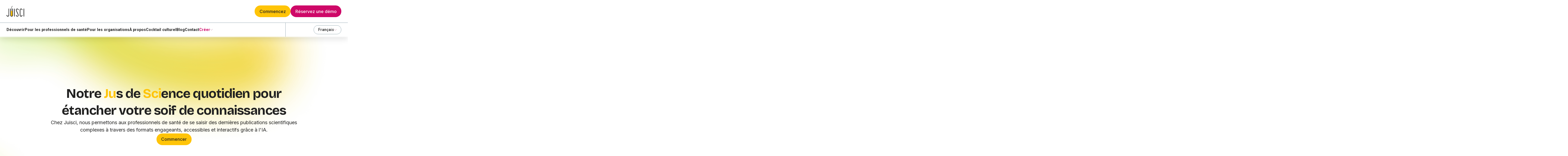

--- FILE ---
content_type: image/svg+xml
request_url: https://cdn.prod.website-files.com/66cf3154667c8ec135675788/66cf31fada543a486483bfee_08-AP-HP.svg
body_size: 6433
content:
<svg width="171" height="34" viewBox="0 0 171 34" fill="none" xmlns="http://www.w3.org/2000/svg">
<path d="M90.5697 31.885L90.0459 32.2336H170.349V31.885H90.5697Z" fill="white"/>
<path d="M0.162903 31.9719V32.3206H80.4665L79.9435 31.9719H0.162903Z" fill="white"/>
<path d="M107.816 11.4194V13.6898C107.816 14.2542 107.741 15.1698 108.368 15.408V15.4451H105.985V15.408C106.613 15.1698 106.538 14.2542 106.538 13.6898V8.94871C106.538 8.38433 106.625 7.46873 105.985 7.23055V7.19258H108.368V7.23055C107.741 7.46873 107.816 8.38433 107.816 8.96165V10.5167H112.344V8.96165C112.344 8.38433 112.432 7.46873 111.792 7.23055V7.19258H114.188V7.23055C113.548 7.46873 113.623 8.38433 113.623 8.94871V13.6898C113.623 14.2542 113.548 15.1698 114.188 15.408V15.4451H111.792V15.408C112.432 15.1698 112.344 14.2542 112.344 13.6898V11.4194H107.816Z" fill="white"/>
<path d="M122.151 6.76638C121.412 6.76638 120.747 6.40308 120.132 6.01388C119.518 6.42724 118.815 6.75344 118.063 6.76638L120.132 4.84716L122.151 6.76638ZM116.947 11.1813C116.947 12.9374 118.188 14.7436 120.157 14.7436C122.064 14.7436 123.28 13.3508 123.28 11.4825C123.28 9.65126 122.114 7.88305 120.132 7.88305C118.188 7.88305 116.947 9.28709 116.947 11.1813ZM124.71 11.2313C124.71 13.79 122.591 15.6462 120.094 15.6462C117.611 15.6462 115.517 13.8651 115.517 11.2943C115.517 8.91084 117.586 6.91654 120.219 6.97953C122.854 6.96745 124.71 8.97383 124.71 11.2313Z" fill="white"/>
<path d="M129.247 7.19295C130.877 7.19295 132.119 7.98256 132.119 9.38746C132.119 10.8303 130.777 11.7459 129.36 11.7459C129.046 11.7459 128.733 11.708 128.444 11.5707C129.523 11.5077 130.689 10.8424 130.689 9.63858C130.689 8.53485 129.912 8.0956 128.908 8.0956C128.608 8.0956 128.319 8.12063 128.03 8.17068V13.8274C128.03 14.5307 128.018 15.0321 128.683 15.4083V15.4454H126.187V15.4083C126.827 15.1822 126.752 14.2545 126.752 13.6902V8.96115C126.752 8.39678 126.827 7.48118 126.199 7.23006V7.19295H129.247Z" fill="white"/>
<path d="M133.797 8.96128C133.797 8.38396 133.884 7.46835 133.245 7.23018V7.19307H135.627V7.23018C135.001 7.46835 135.077 8.3969 135.077 8.96128V13.6903C135.077 14.2547 135.001 15.1703 135.627 15.4084V15.4456H133.245V15.4084C133.872 15.1824 133.797 14.2547 133.797 13.6903V8.96128Z" fill="white"/>
<path d="M140.115 13.8149C140.115 14.5303 140.102 15.0196 140.767 15.408V15.4451H138.284V15.408C138.911 15.1698 138.836 14.2542 138.836 13.6898V8.0961H137.732C137.192 8.0961 136.628 8.23331 136.239 8.59748H136.202L136.641 7.10456H136.678C136.829 7.16756 136.992 7.16756 137.155 7.19258H137.468H142.147C142.359 7.19258 142.56 7.1805 142.724 7.10456H142.762L142.359 8.59748H142.322C142.159 8.15823 141.657 8.0961 141.244 8.0961H140.115V13.8149Z" fill="white"/>
<path d="M147.401 8.2587L146.16 11.4197H148.63L147.401 8.2587ZM145.833 12.3474L145.181 14.1165C144.918 14.8189 144.83 15.1822 145.431 15.4083V15.4454H143.124V15.4083C143.851 15.0442 144.064 14.3417 144.34 13.6272L146.436 8.39678C146.611 7.94545 146.849 7.41904 146.247 7.23006V7.19295H148.229L150.838 13.6272C151.126 14.3417 151.352 15.0442 152.067 15.4083V15.4454H149.496V15.4083C150.11 15.1322 150.01 14.9941 149.671 14.1165L148.994 12.3474H145.833Z" fill="white"/>
<path d="M158.939 14.618C158.387 15.3454 157.359 15.6466 156.481 15.6466C155.653 15.6466 154.775 15.3834 154.211 14.7681C153.546 14.0406 153.571 13.2001 153.571 12.2975V8.94831C153.571 8.38394 153.659 7.46834 153.019 7.23016V7.19305H155.402V7.23016C154.775 7.46834 154.85 8.38394 154.85 8.94831V12.2975C154.85 13.9656 155.552 14.7431 156.845 14.7431C157.547 14.7431 158.262 14.4549 158.676 13.8655C158.952 13.4892 158.939 13.1751 158.939 12.7246V8.94831C158.939 8.38394 159.014 7.46834 158.387 7.23016V7.19305H160.77L160.783 7.23016C160.143 7.46834 160.218 8.38394 160.218 8.96126V13.6903C160.218 14.2547 160.143 15.1703 160.783 15.4084V15.4455H158.939V14.618Z" fill="white"/>
<path d="M163.867 14.1663C163.566 14.5676 163.189 15.1069 163.955 15.4081V15.4452H161.521V15.4081L164.996 11.0432L163.177 8.40948C162.851 7.93312 162.5 7.43088 161.973 7.1927H163.428C163.817 7.1927 163.93 7.29281 164.056 7.49388L165.873 10.1147L167.116 8.4345C167.429 8.0082 167.855 7.33078 167.002 7.23067V7.1927H169.297L166.451 10.9052L168.457 13.8901C168.859 14.4925 169.247 15.182 169.963 15.4452H168.521C168.006 15.4452 167.792 15.1199 167.705 15.0068L165.611 11.8587L163.867 14.1663Z" fill="white"/>
<path d="M108.028 26.6482C108.329 26.7112 108.631 26.7363 108.944 26.7363C110.813 26.7363 112.481 25.7577 112.481 23.5882C112.481 21.3928 111.251 20.2891 109.157 20.2891C108.781 20.2891 108.405 20.34 108.028 20.4272V26.6482ZM106.749 21.1046C106.749 20.5273 106.836 19.6117 106.197 19.4244V19.3864H109.27C112.13 19.3864 113.911 20.9415 113.911 23.4372C113.911 25.9087 112.017 27.6389 109.207 27.6389H106.197V27.6018C106.824 27.1755 106.749 26.5732 106.749 25.8327V21.1046Z" fill="white"/>
<path d="M118.149 26.5857L119.741 26.7359C120.569 26.8118 121.435 26.5478 122.061 25.9955H122.099L121.535 27.6394H116.305V27.6014C116.945 27.3762 116.869 26.4477 116.869 25.8833V21.1551C116.869 20.5778 116.945 19.6622 116.305 19.424V19.3861H120.318C120.531 19.3861 120.745 19.4111 120.908 19.3239H120.946V20.791H120.908C120.519 20.3396 120.005 20.2896 119.428 20.2896C118.988 20.2896 118.55 20.3017 118.149 20.3767V22.7102H119.641C119.842 22.7102 120.042 22.7102 120.193 22.6342H120.23V23.9641H120.193C119.992 23.6008 119.466 23.6128 119.077 23.6128H118.149V26.5857Z" fill="white"/>
<path d="M135.313 19.3862C136.943 19.3862 138.185 20.1766 138.185 21.5807C138.185 23.0236 136.843 23.9392 135.426 23.9392C135.112 23.9392 134.798 23.9012 134.51 23.764C135.589 23.701 136.755 23.0356 136.755 21.8318C136.755 20.7281 135.977 20.2897 134.974 20.2897C134.673 20.2897 134.385 20.3139 134.097 20.3639V26.0215C134.097 26.7239 134.083 27.2253 134.748 27.6016V27.6395H132.252V27.6016C132.892 27.3755 132.816 26.4478 132.816 25.8834V21.1552C132.816 20.59 132.892 19.6744 132.266 19.4241V19.3862H135.313Z" fill="white"/>
<path d="M144.064 20.4523L142.823 23.6133H145.294L144.064 20.4523ZM142.497 24.541L141.844 26.3101C141.581 27.0117 141.493 27.3758 142.095 27.6019V27.639H139.787V27.6019C140.514 27.2378 140.728 26.5353 141.004 25.8208L143.098 20.5904C143.274 20.1391 143.512 19.6118 142.91 19.4237V19.3866H144.892L147.501 25.8208C147.789 26.5353 148.015 27.2378 148.73 27.6019V27.639H146.158V27.6019C146.774 27.3258 146.673 27.1877 146.334 26.3101L145.657 24.541H142.497Z" fill="white"/>
<path d="M153.734 19.3862C155.414 19.3862 156.33 20.2647 156.33 21.4055C156.33 22.5092 155.364 23.3748 154.335 23.613L156.141 25.8834C156.669 26.5358 157.458 27.1873 158.174 27.6395H157.019C156.355 27.6395 155.941 27.4764 155.565 27.0122L154.034 25.118L152.88 23.3498C153.884 23.1996 155.051 22.7345 155.051 21.5557C155.051 20.653 154.273 20.1257 153.433 20.1637C153.144 20.1766 152.867 20.2138 152.579 20.2647V25.8834C152.579 26.4599 152.504 27.3755 153.144 27.6016V27.6395H150.748V27.6016C151.388 27.3755 151.3 26.4478 151.3 25.8834V21.1552C151.3 20.5779 151.388 19.6623 150.748 19.4241V19.3862H153.734Z" fill="white"/>
<path d="M159.55 21.1549C159.55 20.5776 159.637 19.662 158.998 19.4238V19.3858H161.381V19.4238C160.754 19.662 160.829 20.5905 160.829 21.1549V25.883C160.829 26.4474 160.754 27.363 161.381 27.6021V27.6392H158.998V27.6021C159.625 27.376 159.55 26.4474 159.55 25.883V21.1549Z" fill="white"/>
<path d="M168.665 20.8788C168.176 20.3775 167.398 20.0884 166.696 20.0884C165.982 20.0884 165.078 20.3645 165.078 21.2301C165.078 22.9482 169.393 22.9232 169.393 25.2437C169.393 26.5856 167.988 27.8395 166.032 27.8395C165.266 27.8395 164.502 27.7264 163.786 27.4632L163.423 25.8952C164.162 26.5355 165.191 26.9368 166.169 26.9368C166.884 26.9368 167.962 26.5105 167.962 25.632C167.962 23.6757 163.648 24.0269 163.648 21.3681C163.648 19.7872 165.266 19.1857 166.797 19.1857C167.424 19.1857 168.063 19.2737 168.665 19.461V20.8788Z" fill="white"/>
<path d="M4.13313 8.69413L2.95346 11.8552H5.30071L4.13313 8.69413ZM2.64366 12.7828L2.02492 14.5519C1.7738 15.2544 1.69095 15.6177 2.26309 15.8438V15.8809H0.0703125V15.8438C0.761543 15.4796 0.964339 14.7771 1.22668 14.0626L3.2158 8.8322C3.38235 8.38087 3.60931 7.85447 3.03717 7.66548V7.62837H4.91928L7.3977 14.0626C7.67213 14.7771 7.88614 15.4796 8.56529 15.8438V15.8809H6.12311V15.8438C6.70734 15.5676 6.61155 15.4295 6.28966 14.5519L5.6459 12.7828H2.64366Z" fill="white"/>
<path d="M13.6293 9.12066C13.1641 8.61928 12.4254 8.33019 11.7584 8.33019C11.0792 8.33019 10.2214 8.60634 10.2214 9.47189C10.2214 11.19 14.3205 11.165 14.3205 13.4855C14.3205 14.8274 12.9855 16.0813 11.1275 16.0813C10.4001 16.0813 9.67344 15.9691 8.99429 15.7059L8.64911 14.1379C9.35156 14.7774 10.3284 15.1786 11.2587 15.1786C11.9378 15.1786 12.9622 14.7523 12.9622 13.8747C12.9622 11.9175 8.86399 12.2687 8.86399 9.60996C8.86399 8.02902 10.4001 7.42754 11.8533 7.42754C12.4496 7.42754 13.0571 7.51556 13.6293 7.70368V9.12066Z" fill="white"/>
<path d="M19.7626 9.12066C19.2975 8.61928 18.5588 8.33019 17.8926 8.33019C17.2134 8.33019 16.3556 8.60634 16.3556 9.47189C16.3556 11.19 20.4538 11.165 20.4538 13.4855C20.4538 14.8274 19.1188 16.0813 17.2609 16.0813C16.5343 16.0813 15.8068 15.9691 15.1277 15.7059L14.7825 14.1379C15.4849 14.7774 16.4627 15.1786 17.3921 15.1786C18.0712 15.1786 19.0955 14.7523 19.0955 13.8747C19.0955 11.9175 14.9965 12.2687 14.9965 9.60996C14.9965 8.02902 16.5343 7.42754 17.9875 7.42754C18.5829 7.42754 19.1905 7.51556 19.7626 7.70368V9.12066Z" fill="white"/>
<path d="M21.7619 9.3967C21.7619 8.81938 21.8456 7.90378 21.2372 7.6656V7.6285H23.5016V7.6656C22.9053 7.90378 22.9769 8.83232 22.9769 9.3967V14.1257C22.9769 14.6901 22.9053 15.6057 23.5016 15.8439V15.881H21.2372V15.8439C21.8335 15.6178 21.7619 14.6901 21.7619 14.1257V9.3967Z" fill="white"/>
<path d="M28.9317 9.12066C28.4674 8.61928 27.7287 8.33019 27.0616 8.33019C26.3825 8.33019 25.5247 8.60634 25.5247 9.47189C25.5247 11.19 29.6229 11.165 29.6229 13.4855C29.6229 14.8274 28.2879 16.0813 26.43 16.0813C25.7033 16.0813 24.9759 15.9691 24.2967 15.7059L23.9515 14.1379C24.6549 14.7774 25.6317 15.1786 26.5611 15.1786C27.2403 15.1786 28.2646 14.7523 28.2646 13.8747C28.2646 11.9175 24.1664 12.2687 24.1664 9.60996C24.1664 8.02902 25.7033 7.42754 27.1566 7.42754C27.752 7.42754 28.3595 7.51556 28.9317 7.70368V9.12066Z" fill="white"/>
<path d="M33.2423 14.2505C33.2423 14.9659 33.2302 15.4552 33.8619 15.8435V15.8806H31.5026V15.8435C32.0989 15.6053 32.0272 14.6897 32.0272 14.1254V8.53165H30.9787C30.4661 8.53165 29.9302 8.66886 29.5609 9.03303H29.5247L29.9423 7.54011H29.9777C30.121 7.6031 30.2754 7.6031 30.4299 7.62813H30.7285H35.1727C35.3747 7.62813 35.5654 7.61605 35.7207 7.54011H35.7561L35.3747 9.03303H35.3393C35.1848 8.59378 34.7076 8.53165 34.3141 8.53165H33.2423V14.2505Z" fill="white"/>
<path d="M39.5092 8.69413L38.3296 11.8552H40.6768L39.5092 8.69413ZM38.0198 12.7828L37.4002 14.5519C37.1499 15.2544 37.0662 15.6177 37.6383 15.8438V15.8809H35.4464V15.8438C36.1368 15.4796 36.3404 14.7771 36.6019 14.0626L38.5919 8.8322C38.7585 8.38087 38.9845 7.85447 38.4133 7.66548V7.62837H40.2954L42.7738 14.0626C43.0474 14.7771 43.2622 15.4796 43.9414 15.8438V15.8809H41.4983V15.8438C42.0826 15.5676 41.9876 15.4295 41.6658 14.5519L41.022 12.7828H38.0198Z" fill="white"/>
<path d="M45.7879 14.2504C45.7879 14.9529 45.7758 15.4551 46.4075 15.8435V15.8806H44.2993V15.8435C44.9301 15.4551 44.9301 14.9529 44.9301 14.2504V9.24614C44.9301 8.54369 44.9301 8.04231 44.3105 7.66606V7.62809H46.0502V7.64104C46.0977 7.79119 46.1451 7.85419 46.2288 7.95429L46.3954 8.20541L50.7559 13.9993V9.24614C50.7559 8.54369 50.768 8.04231 50.1372 7.66606V7.62809H52.2333V7.66606C51.6137 8.04231 51.6137 8.54369 51.6137 9.24614V16.2827C50.768 15.9815 50.3987 15.5673 49.8748 14.8528L45.7879 9.39716V14.2504Z" fill="white"/>
<path d="M59.0131 9.18366C58.3581 8.74441 57.5953 8.46827 56.8083 8.46827C55.1643 8.46827 54.0209 9.73509 54.0209 11.5542C54.0209 13.3975 55.2118 15.0406 57.0473 15.0406C57.9413 15.0406 58.8345 14.7023 59.5853 14.2501H59.6206L59.0131 15.7059C58.4531 15.9812 57.8335 16.0813 57.2138 16.0813C54.4023 16.0813 52.6626 14.4261 52.6626 11.7423C52.6626 9.14569 54.4023 7.42754 56.8445 7.42754C57.5711 7.42754 58.3098 7.56561 59.0131 7.74079V9.18366Z" fill="white"/>
<path d="M61.7636 14.8276L63.2773 14.9777C64.0634 15.0536 64.885 14.7904 65.4813 14.2382H65.5167L64.9808 15.8812H60.0127V15.8433C60.6202 15.618 60.5486 14.6895 60.5486 14.1251V9.39694C60.5486 8.81962 60.6202 7.90403 60.0127 7.66585V7.62874H63.8244C64.0272 7.62874 64.23 7.65377 64.3853 7.56574H64.4207V9.03278H64.3853C64.016 8.58145 63.5267 8.5314 62.9787 8.5314C62.5619 8.5314 62.1451 8.54434 61.7636 8.61856V10.952H63.1815C63.3722 10.952 63.5629 10.952 63.7062 10.8769H63.7415V12.2059H63.7062C63.5154 11.8426 63.0149 11.8547 62.6447 11.8547H61.7636V14.8276Z" fill="white"/>
<path d="M3.53607 19.5605C5.1662 19.5605 6.408 20.351 6.408 21.755C6.408 23.1979 5.0661 24.1135 3.64912 24.1135C3.335 24.1135 3.02174 24.0755 2.73352 23.9383C3.81222 23.8753 4.97894 23.21 4.97894 22.0061C4.97894 20.9024 4.20055 20.4632 3.19779 20.4632C2.89662 20.4632 2.60839 20.4882 2.3193 20.5382V26.1949C2.3193 26.8982 2.30721 27.3996 2.97169 27.7759V27.8138H0.476013V27.7759C1.11547 27.5498 1.04039 26.6221 1.04039 26.0577V21.3287C1.04039 20.7643 1.11547 19.8487 0.488095 19.5976V19.5605H3.53607Z" fill="white"/>
<path d="M13.918 26.9855C13.3657 27.713 12.3379 28.0142 11.4594 28.0142C10.6318 28.0142 9.75332 27.751 9.18894 27.1357C8.52446 26.4082 8.54949 25.5677 8.54949 24.665V21.3159C8.54949 20.7524 8.63751 19.8368 7.99719 19.5977V19.5606H10.3807V19.5977C9.75332 19.8368 9.82926 20.7524 9.82926 21.3159V24.665C9.82926 26.334 10.5317 27.1106 11.8227 27.1106C12.526 27.1106 13.2405 26.8224 13.6539 26.233C13.93 25.8568 13.918 25.5435 13.918 25.0913V21.3159C13.918 20.7524 13.993 19.8368 13.3657 19.5977V19.5606H15.7492L15.7612 19.5977C15.1218 19.8368 15.1969 20.7524 15.1969 21.3288V26.0578C15.1969 26.6222 15.1218 27.5378 15.7612 27.776V27.8131H13.918V26.9855Z" fill="white"/>
<path d="M20.2126 22.8841C21.0281 22.8841 22.1939 22.608 22.1939 21.5802C22.1939 20.7146 21.3923 20.2624 20.6389 20.3375L19.7984 20.4264V22.8841H20.2126ZM20.89 26.9098C21.9187 27.0108 22.9594 26.5336 22.9594 25.3427C22.9594 24.1259 21.7806 23.5986 20.6769 23.6616L19.7984 23.7126V26.8097L20.89 26.9098ZM18.5195 21.3161C18.5195 20.7526 18.6075 19.8361 17.9672 19.598V19.5609H20.9401C22.5961 19.5609 23.5617 20.2624 23.5617 21.3791C23.5617 22.2196 23.0224 22.696 22.3079 23.0092C23.4366 23.2474 24.3522 24.0008 24.3522 25.2296C24.3522 26.1953 23.6869 27.0237 22.8463 27.4241C21.9687 27.8513 20.978 27.8133 20.0374 27.8133H17.9672V27.7754C18.5945 27.5372 18.5195 26.6216 18.5195 26.0451V21.3161Z" fill="white"/>
<path d="M30.0935 26.9102C30.9469 26.9603 31.6865 26.672 32.3139 26.1448H32.351L31.6986 27.8137H26.5441V27.7758C27.1836 27.5497 27.1085 26.622 27.1085 26.0576V21.3286C27.1085 20.7521 27.1836 19.8365 26.5441 19.5983V19.5604H28.9397V19.5983C28.3003 19.8365 28.3874 20.7642 28.3874 21.3286V26.7972L30.0935 26.9102Z" fill="white"/>
<path d="M34.7937 21.3288C34.7937 20.7524 34.8809 19.8368 34.2415 19.5977V19.5606H36.625V19.5977C35.9976 19.8368 36.0727 20.7645 36.0727 21.3288V26.0578C36.0727 26.6222 35.9976 27.5378 36.625 27.776V27.8131H34.2415V27.776C34.8688 27.5499 34.7937 26.6222 34.7937 26.0578V21.3288Z" fill="white"/>
<path d="M46.2669 23.8627C46.2669 22.1186 45.1882 20.2624 43.0809 20.2624C41.0745 20.2624 39.9328 21.8175 39.9328 23.4614C39.9328 25.5057 41.2497 27.1108 43.1439 27.1108C45.0251 27.1108 46.2669 25.7059 46.2669 23.8627ZM49.5652 29.4313C49.1388 29.8326 48.5624 30.0708 47.9721 30.0708C46.7312 30.0708 44.9371 28.6538 43.9723 27.8884C43.6323 27.9643 43.294 28.0144 42.9428 28.0144C40.4972 28.0144 38.5029 26.1702 38.5029 23.6866C38.5029 21.1159 40.6853 19.3597 43.1559 19.3597C45.6266 19.3597 47.6968 21.0529 47.6968 23.6115C47.6968 25.0915 46.8434 26.6845 45.4635 27.324C46.5051 28.2646 47.9221 29.4313 49.39 29.4313H49.5652Z" fill="white"/>
<path d="M55.545 26.9855C54.9927 27.713 53.9649 28.0142 53.0864 28.0142C52.2588 28.0142 51.3803 27.751 50.8159 27.1357C50.1515 26.4082 50.1765 25.5677 50.1765 24.665V21.3159C50.1765 20.7524 50.2645 19.8368 49.6251 19.5977V19.5606H52.0077V19.5977C51.3803 19.8368 51.4554 20.7524 51.4554 21.3159V24.665C51.4554 26.334 52.1578 27.1106 53.4506 27.1106C54.153 27.1106 54.8675 26.8224 55.2809 26.233C55.5579 25.8568 55.545 25.5435 55.545 25.0913V21.3159C55.545 20.7524 55.62 19.8368 54.9927 19.5977V19.5606H57.3762L57.3882 19.5977C56.7488 19.8368 56.8239 20.7524 56.8239 21.3288V26.0578C56.8239 26.6222 56.7488 27.5378 57.3882 27.776V27.8131H55.545V26.9855Z" fill="white"/>
<path d="M61.4759 26.7597L63.0689 26.9098C63.8965 26.9858 64.7621 26.7226 65.3894 26.1703H65.4265L64.8622 27.8134H59.6326V27.7754C60.2721 27.5502 60.1961 26.6216 60.1961 26.0572V21.3291C60.1961 20.7518 60.2721 19.8362 59.6326 19.598V19.5609H63.6454C63.8594 19.5609 64.0726 19.5859 64.2348 19.4979H64.2728V20.9649H64.2348C63.8465 20.5136 63.3321 20.4635 62.7557 20.4635C62.3164 20.4635 61.8772 20.4765 61.4759 20.5515V22.8841H62.9688C63.1699 22.8841 63.3701 22.8841 63.5203 22.8091H63.5582V24.138H63.5203C63.3201 23.7747 62.7928 23.7868 62.4045 23.7868H61.4759V26.7597Z" fill="white"/>
<path d="M78.6367 7.27931C78.1603 7.27931 77.7746 6.94879 77.7746 6.53975C77.7746 6.13157 78.1603 5.80106 78.6367 5.80106C79.113 5.80106 79.4996 6.13157 79.4996 6.53975C79.4996 6.94879 79.113 7.27931 78.6367 7.27931ZM85.618 6.00731C88.7652 6.16091 91.2773 9.12432 91.2773 12.7677C91.2773 16.5087 88.6306 19.542 85.3652 19.542C82.0997 19.542 79.453 16.5087 79.453 12.7677C79.453 9.10965 81.9858 6.13589 85.1503 6.00558C78.1879 1.14884 70.4489 5.50247 69.9277 14.0302C70.1883 26.0495 82.3819 28.1405 85.3436 33.3657C88.653 27.9662 100.149 25.6138 100.76 14.2046C100.325 4.11052 90.7595 1.92809 85.618 6.00731Z" fill="white"/>
<path d="M85.6045 6.01746C85.6088 6.014 85.614 6.01142 85.6183 6.00796C85.5337 6.00365 85.4509 5.99243 85.3646 5.99243C85.293 5.99243 85.2222 6.00279 85.1506 6.00537C85.1566 6.00969 85.1627 6.01314 85.1687 6.01746H85.6045Z" fill="white"/>
<path d="M81.5113 0.269384C78.5497 4.88536 79.2469 8.45628 83.4271 13.5081C82.3821 14.8146 82.1206 15.6853 82.2078 16.9047C83.6014 16.7303 84.1244 15.7725 84.2978 14.2916C85.7795 15.5981 88.0431 16.1211 89.5239 16.0339C89.2064 13.4079 87.2 11.43 83.9501 12.8979C81.4242 9.50133 78.8111 6.01756 81.9471 0.618019L81.5113 0.269384Z" fill="white"/>
</svg>


--- FILE ---
content_type: image/svg+xml
request_url: https://cdn.prod.website-files.com/66cf3154667c8ec135675788/66cf31a93c6598c4027149c1_04-CHU-Nice.svg
body_size: 964
content:
<svg width="134" height="134" viewBox="0 0 134 134" fill="none" xmlns="http://www.w3.org/2000/svg">
<path fill-rule="evenodd" clip-rule="evenodd" d="M51.6547 89.0833C51.6547 87.129 50.2109 85.5984 48.3652 85.5984C46.5089 85.5984 45.076 87.0534 45.076 89.0833C45.076 91.0592 46.4439 92.579 48.3652 92.579C50.2 92.579 51.6547 91.0592 51.6547 89.0833ZM42.4922 89.0833C42.4922 85.8266 44.6635 83.1666 47.9203 83.1666C49.7441 83.1666 51.1011 84.2741 51.6872 85.327L51.6332 84.1655V79.3781H54.2492V94.6632H51.7525V92.7853C51.0902 93.9576 49.755 94.9998 47.8875 94.9998C44.7176 94.9998 42.4922 92.3617 42.4922 89.0833Z" fill="white"/>
<path fill-rule="evenodd" clip-rule="evenodd" d="M65.2567 87.7473C65.1481 86.4984 63.8454 85.4567 62.3038 85.4567C60.9793 85.4567 59.72 86.1733 59.275 87.7473H65.2567ZM67.884 89.7773H59.1664C59.4377 91.6011 60.7188 92.6543 62.2604 92.6543C63.5849 92.6543 64.399 92.1007 64.779 91.1559H67.6448C67.0806 93.1645 65.0938 94.999 62.3147 94.999C58.96 94.999 56.5282 92.3393 56.5282 89.0825C56.5282 85.8258 58.96 83.1658 62.3147 83.1658C65.6801 83.1658 67.938 85.8148 67.938 88.8871C67.938 89.1693 67.9274 89.3648 67.884 89.7773Z" fill="white"/>
<path fill-rule="evenodd" clip-rule="evenodd" d="M101.147 75.8319C90.5788 75.8319 81.9808 67.2341 81.9808 56.6655V51.6118H93.069V56.6655C93.069 61.1196 96.6928 64.7429 101.147 64.7429C105.602 64.7429 109.225 61.1196 109.225 56.6655V51.6118H120.314V56.6655C120.314 67.2341 111.715 75.8319 101.147 75.8319Z" fill="white"/>
<path fill-rule="evenodd" clip-rule="evenodd" d="M52.873 52.3788V39.9999H41.7848V69.7577C41.7848 62.074 46.3305 55.4325 52.873 52.3788Z" fill="white"/>
<path fill-rule="evenodd" clip-rule="evenodd" d="M92.0668 94.6617H94.694V83.5017H92.0668V94.6617ZM91.7416 80.2556C91.7416 79.4413 92.3386 78.7577 93.3697 78.7577C94.4229 78.7577 95.0199 79.4413 95.0199 80.2556C95.0199 81.1024 94.4229 81.7647 93.3591 81.7647C92.3493 81.7647 91.7416 81.0915 91.7416 80.2556Z" fill="white"/>
<path fill-rule="evenodd" clip-rule="evenodd" d="M96.9721 89.0821C96.9721 85.836 99.4039 83.1654 102.737 83.1654C105.614 83.1654 107.665 84.9895 108.295 87.4428H105.614C105.114 86.2051 104.017 85.6081 102.747 85.6081C101.13 85.6081 99.5772 86.8892 99.5772 89.0821C99.5772 91.286 101.141 92.5668 102.747 92.5668C104.017 92.5668 105.125 91.9698 105.614 90.58H108.284C107.709 93.1641 105.603 94.9986 102.737 94.9986C99.4039 94.9986 96.9721 92.3389 96.9721 89.0821Z" fill="white"/>
<path fill-rule="evenodd" clip-rule="evenodd" d="M118.345 87.7469C118.236 86.4981 116.934 85.4563 115.392 85.4563C114.068 85.4563 112.809 86.1729 112.364 87.7469H118.345ZM120.972 89.7769H112.255C112.526 91.6007 113.807 92.6539 115.349 92.6539C116.674 92.6539 117.488 92.1003 117.867 91.1555H120.734C120.169 93.1641 118.182 94.9986 115.403 94.9986C112.049 94.9986 109.617 92.3389 109.617 89.0821C109.617 85.8254 112.049 83.1654 115.403 83.1654C118.769 83.1654 121.027 85.8145 121.027 88.8867C121.027 89.169 121.016 89.3644 120.972 89.7769Z" fill="white"/>
<path fill-rule="evenodd" clip-rule="evenodd" d="M36.5456 94.997H31.4922C20.9239 94.997 12.3261 86.3982 12.3261 75.8298C12.3261 65.2612 20.9239 56.6635 31.4922 56.6635H36.5456V67.7524H31.4922C27.0378 67.7524 23.414 71.3757 23.414 75.8298C23.414 80.2847 27.0378 83.908 31.4922 83.908H36.5456V94.997Z" fill="white"/>
<path fill-rule="evenodd" clip-rule="evenodd" d="M60.9464 50.5909C58.0617 50.5909 55.3248 51.2329 52.8687 52.3792V69.7581C52.8687 65.3032 56.4923 61.6799 60.9464 61.6799C65.4007 61.6799 69.0245 65.3032 69.0245 69.7581V74.811H80.1127V69.7581C80.1127 59.1897 71.5147 50.5909 60.9464 50.5909Z" fill="white"/>
<path fill-rule="evenodd" clip-rule="evenodd" d="M41.7834 69.7573V74.8102H52.8716V69.7573V52.3784C46.3289 55.4321 41.7834 62.0735 41.7834 69.7573Z" fill="white"/>
<path fill-rule="evenodd" clip-rule="evenodd" d="M75.7093 94.6631V79.899H78.0324L86.0768 90.2336V79.899H88.7693V94.6631H86.4566L78.4124 84.3389V94.6631H75.7093Z" fill="white"/>
</svg>


--- FILE ---
content_type: image/svg+xml
request_url: https://cdn.prod.website-files.com/66cf3154667c8ec135675788/67a639e6d86018031e65c169_domes-pharma-horizontal.svg
body_size: 1450
content:
<svg width="124" height="26" viewBox="0 0 124 26" fill="none" xmlns="http://www.w3.org/2000/svg">
<g clip-path="url(#clip0_1837_114945)">
<path d="M40.2786 0.819816V0.810242H29.1951V6.09158H40.2786V6.07927C42.1325 6.24544 43.5918 7.80666 43.5918 9.70364C43.5918 11.6006 42.1325 13.1618 40.2786 13.328V13.3157H34.994V6.69473H29.1431V13.3157H23.7874C23.7874 13.3157 23.7874 13.3116 23.7874 13.3096C23.7881 6.41845 18.608 0.810242 12.2395 0.810242H6.7545V0.837595H0.974762V25.7822H6.82562V5.73734H11.6172C15.2757 5.73734 18.2381 9.12785 18.2381 13.3102C18.2381 17.4926 15.2723 20.8831 11.6172 20.8831H7.42261V25.8102H12.2388C16.8622 25.8102 20.8578 22.8547 22.7014 18.5977H29.1424V25.7884H34.9933V18.5977H40.278V18.5882C45.036 18.4158 48.8423 14.5077 48.8423 9.70638L48.8388 9.70023C48.8388 4.89895 45.0354 0.991461 40.278 0.818448L40.2786 0.819816Z" fill="white"/>
<path d="M68.5181 3.47861H65.4142V12.8042H68.5181C71.449 12.8042 73.4738 10.7657 73.4738 8.14175V8.11508C73.4738 5.49048 71.449 3.47929 68.5181 3.47929V3.47861ZM72.7545 8.16773C72.7545 10.3923 71.116 12.1641 68.5181 12.1641H66.1069V4.118H68.5181C71.116 4.118 72.7545 5.94318 72.7545 8.14106V8.16773Z" fill="white"/>
<path d="M79.9477 1.66641L80.9201 2.47881H81.6395L80.2677 1.05368H79.655L78.2825 2.47881H78.9753L79.9477 1.66641Z" fill="white"/>
<path d="M84.6504 8.11438C84.6504 5.56979 82.7986 3.31857 79.9743 3.31857C77.1501 3.31857 75.2716 5.58347 75.2716 8.14105V8.16772C75.2716 10.7123 77.1235 12.9635 79.9477 12.9635C82.7719 12.9635 84.6504 10.6986 84.6504 8.14105V8.11438ZM83.931 8.16772C83.931 10.4723 82.2789 12.3378 79.9743 12.3378C77.6698 12.3378 75.991 10.4463 75.991 8.14173V8.11506C75.991 5.8105 77.6432 3.94497 79.9477 3.94497C82.2522 3.94497 83.931 5.83649 83.931 8.14105V8.16772Z" fill="white"/>
<path d="M87.5273 4.70406L91.2172 10.0729H91.2705L94.9612 4.70406V12.8035H95.6539V3.47861H95.0008L91.2576 8.99382L87.5143 3.47861H86.8612V12.8035H87.5273V4.70406Z" fill="white"/>
<path d="M104.979 12.1641H98.9705V8.42075H104.313V7.78136H98.9705V4.118H104.912V3.47861H98.2778V12.8035H104.979V12.1641Z" fill="white"/>
<path d="M110.24 7.79435C108.029 7.32797 107.522 6.75491 107.522 5.75581V5.72914C107.522 4.76971 108.415 3.97098 109.8 3.97098C110.826 3.97098 111.692 4.26435 112.584 5.02341L113.024 4.47702C112.078 3.71795 111.172 3.34457 109.827 3.34457C108.095 3.34457 106.83 4.41 106.83 5.79547V5.82214C106.83 7.24728 107.722 7.98036 109.973 8.44674C112.091 8.87278 112.611 9.44584 112.611 10.4319V10.4586C112.611 11.524 111.651 12.3105 110.253 12.3105C108.855 12.3105 107.935 11.8844 106.909 10.925L106.456 11.4447C107.575 12.4438 108.721 12.9369 110.213 12.9369C112.012 12.9369 113.304 11.8974 113.304 10.3923V10.3656C113.304 8.99313 112.412 8.23406 110.24 7.79435Z" fill="white"/>
<path d="M68.7978 16.4573H65.4142V25.7829H66.1069V22.3062H68.6248C70.5833 22.3062 72.2614 21.3071 72.2614 19.3356V19.3089C72.2614 17.5104 70.8493 16.458 68.7978 16.458V16.4573ZM71.5687 19.3746C71.5687 20.7737 70.3966 21.6662 68.6645 21.6662H66.1069V17.0967H68.7445C70.4096 17.0967 71.5687 17.8694 71.5687 19.3479V19.3746Z" fill="white"/>
<path d="M80.8271 20.7737H74.8586V16.4573H74.1659V25.7822H74.8586V21.4131H80.8271V25.7822H81.5198V16.4573H80.8271V20.7737Z" fill="white"/>
<path d="M87.6873 16.3903L83.3443 25.7822H84.0637L85.2494 23.1713H90.7515L91.9373 25.7822H92.6963L88.3533 16.3903H87.6873ZM85.5428 22.5456L88.0073 17.15L90.4582 22.5456H85.5428Z" fill="white"/>
<path d="M101.768 19.1352V19.1086C101.768 18.4288 101.501 17.8161 101.062 17.3764C100.489 16.8033 99.5962 16.4573 98.4371 16.4573H94.5208V25.7829H95.2135V21.9199H98.2641L101.235 25.7829H102.114L99.0368 21.7995C100.595 21.5861 101.768 20.6937 101.768 19.1352ZM95.2135 21.2928V17.096H98.3974C100.103 17.096 101.075 17.8688 101.075 19.1346V19.1612C101.075 20.4934 99.9162 21.2928 98.3578 21.2928H95.2142H95.2135Z" fill="white"/>
<path d="M108.402 21.9725L104.659 16.4573H104.006V25.7822H104.672V17.6828L108.362 23.0516H108.416L112.106 17.6828V25.7822H112.798V16.4573H112.145L108.402 21.9725Z" fill="white"/>
<path d="M119.632 16.3903H118.966L114.623 25.7822H115.342L116.528 23.1713H122.03L123.216 25.7822H123.975L119.632 16.3903ZM116.821 22.5456L119.285 17.15L121.736 22.5456H116.821Z" fill="white"/>
<path d="M57.7567 0.810242H57.0639V25.7822H57.7567V0.810242Z" fill="white"/>
</g>
<defs>
<clipPath id="clip0_1837_114945">
<rect width="123" height="25" fill="white" transform="translate(0.974762 0.810242)"/>
</clipPath>
</defs>
</svg>


--- FILE ---
content_type: application/javascript
request_url: https://prism.app-us1.com/?a=800792621&u=https%3A%2F%2Fwww.juisci.com%2Ffr
body_size: 122
content:
window.visitorGlobalObject=window.visitorGlobalObject||window.prismGlobalObject;window.visitorGlobalObject.setVisitorId('318fad7c-1b98-4d7c-94ba-bb0da93dea91', '800792621');window.visitorGlobalObject.setWhitelistedServices('tracking', '800792621');

--- FILE ---
content_type: image/svg+xml
request_url: https://cdn.prod.website-files.com/66cf3154667c8ec135675788/66cf318670806924776de8ac_02-Societe-francaise-de-medecine-vasculaire.svg
body_size: 5529
content:
<svg width="209" height="86" viewBox="0 0 209 86" fill="none" xmlns="http://www.w3.org/2000/svg">
<path fill-rule="evenodd" clip-rule="evenodd" d="M0.0857849 46.5685C16.5554 53.2341 29.078 67.5278 33.2761 85.0576H37.6487C38.3512 81.2207 38.7244 77.2658 38.7244 73.226C38.7244 55.0745 31.4218 38.6423 19.5852 26.7279C13.9894 21.1184 7.40235 16.4966 0.0857849 13.1944V46.5685ZM0.0857849 2.78829C1.42851 3.33395 2.75232 3.91729 4.05723 4.53831C14.5697 9.29607 23.7581 16.4527 31.0206 25.2486C32.1083 26.531 33.1535 27.8456 34.1534 29.1907C34.0411 28.6668 33.9327 28.152 33.8283 27.6472C33.5073 23.4492 33.3869 19.2112 33.5073 14.9332C33.6318 10.0677 34.0658 5.27921 34.7803 0.577393H0.0857849V2.78829ZM48.1895 75.4457C48.1432 77.6886 47.9841 79.8952 47.7122 82.1018C47.6264 83.0935 47.5241 84.0797 47.3998 85.0576H54.0619C51.9594 81.9458 49.9983 78.7406 48.1895 75.4457ZM60.4323 0.577393V76.4112C49.2481 58.4596 43.0758 37.499 43.6988 15.213C43.8509 10.2353 44.3236 5.3534 45.1067 0.577393H60.4323ZM0.0857849 62.395V57.6429C10.9714 63.2561 19.283 73.126 22.8467 85.0576H22.6593C17.976 75.1723 9.9779 67.1554 0.0857849 62.395ZM11.0986 85.0576C8.22737 80.633 4.47263 76.8475 0.0857849 73.9518V78.2384C3.31522 80.1189 6.27049 82.4245 8.87527 85.0576H11.0986Z" fill="white"/>
<path d="M134.785 16.4092L129.368 29.9628L124.192 16.4491H117.692L113.439 41.7173H119.979L122.106 27.1641H122.146L128.004 41.7173H130.612L136.671 27.1641H136.751L138.637 41.7173L145.217 41.6773L141.365 16.4092H134.785ZM89.1638 26.3645L87.4786 25.8447C86.315 25.4849 84.5495 24.9252 84.5495 23.4459C84.5495 22.0465 86.1545 21.3269 87.3582 21.3269C88.9632 21.3269 90.528 22.0065 91.7317 23.0061L94.3398 17.8885C92.0929 16.6091 88.9632 15.8094 86.3952 15.8094C81.2995 15.8094 77.6482 19.1679 77.6482 24.2855C77.6482 29.1632 80.3766 30.2427 84.5094 31.4021C85.9138 31.8019 88.5218 32.4416 88.5218 34.2808C88.5218 36.0399 86.8767 36.8396 85.3119 36.8396C83.065 36.8396 81.0989 35.6801 79.4538 34.2408L76.6451 39.5583C79.2532 41.3574 82.3828 42.4369 85.5526 42.4369C88.1206 42.4369 90.7688 41.7173 92.7348 40.0381C94.741 38.3189 95.3429 35.7601 95.3429 33.2412C95.4231 29.1632 92.6947 27.364 89.1638 26.3645ZM98.3923 41.7572H104.973V31.8419L112.195 31.8019V26.2445H104.973V22.0465L112.917 22.0065V16.4491L98.3522 16.4891L98.3923 41.7572ZM156.933 31.7619L150.794 16.4092H143.652L154.325 41.6773H159.461L170.254 16.3692H163.072L156.933 31.7619Z" fill="white"/>
<path d="M78.7297 59.9905C79.0908 61.03 80.0136 61.5897 81.2174 61.5897C82.4612 61.5897 83.3841 60.95 83.3841 59.8306C83.3841 59.0709 82.9828 58.5112 81.8593 58.2313L80.1741 57.7515C78.9303 57.3917 78.1679 56.872 78.1679 55.6325C78.1679 54.1532 79.4118 53.2736 80.9365 53.2736C82.6618 53.2736 83.6649 54.1532 84.026 55.4726H83.3038C82.9828 54.553 82.2205 53.9533 80.9365 53.9533C79.813 53.9533 78.85 54.553 78.85 55.6325C78.85 56.5521 79.4519 56.872 80.5353 57.1918L82.0198 57.6316C83.4643 58.0314 84.1063 58.7511 84.1063 59.8705C84.1063 61.3898 82.8624 62.3094 81.2174 62.3094C79.6124 62.3094 78.3284 61.5098 77.9673 60.0704H78.7297V59.9905ZM88.2792 62.2694C86.594 62.2694 85.4705 60.95 85.4705 58.991C85.4705 57.0319 86.594 55.7125 88.2792 55.7125C89.9644 55.7125 91.0879 57.0319 91.0879 58.991C91.0879 60.9101 89.9644 62.2694 88.2792 62.2694ZM88.2792 56.3122C87.0353 56.3122 86.1927 57.3917 86.1927 58.951C86.1927 60.5102 87.0353 61.5897 88.2792 61.5897C89.5632 61.5897 90.3656 60.5102 90.3656 58.951C90.3656 57.3917 89.5632 56.3122 88.2792 56.3122ZM95.2608 55.7125C96.5849 55.7125 97.4676 56.5121 97.6682 57.6716H96.946C96.7453 56.832 96.1435 56.3522 95.2608 56.3522C94.0169 56.3522 93.1743 57.3917 93.1743 58.991C93.1743 60.5902 94.0169 61.6297 95.2608 61.6297C96.1435 61.6297 96.7855 61.1499 96.946 60.3103H97.6682C97.4275 61.4698 96.5849 62.2694 95.2608 62.2694C93.5756 62.2694 92.4521 60.95 92.4521 58.991C92.4521 57.0319 93.5756 55.7125 95.2608 55.7125ZM99.7145 54.3931C99.4337 54.3931 99.233 54.1932 99.233 53.9133C99.233 53.6735 99.4337 53.4336 99.7145 53.4336C99.9954 53.4336 100.196 53.6735 100.196 53.9133C100.196 54.1932 99.9954 54.3931 99.7145 54.3931ZM100.076 62.1495H99.3534V55.8324H100.076V62.1495ZM107.057 60.3103C106.816 61.4698 105.934 62.2694 104.61 62.2694C102.924 62.2694 101.801 60.95 101.801 58.991C101.801 57.1118 102.884 55.7125 104.61 55.7125C106.295 55.7125 107.178 56.9919 107.178 58.7911V59.0309H102.523C102.523 60.6302 103.406 61.6297 104.65 61.6297C105.533 61.6297 106.215 61.1499 106.415 60.3103H107.057ZM102.523 58.4712H106.455C106.415 57.3517 105.854 56.3122 104.61 56.3122C103.446 56.3122 102.644 57.1518 102.523 58.4712ZM104.208 54.753L105.372 52.9138H106.134L104.891 54.753H104.208ZM109.104 56.4322H108.02V55.8324H109.104V54.2332H109.786V55.8324H111.431V56.4322H109.786V60.5902C109.786 61.3099 110.107 61.6297 110.709 61.6297C111.03 61.6297 111.35 61.5498 111.591 61.3898V62.0695C111.35 62.1895 110.989 62.2694 110.668 62.2694C109.746 62.2694 109.144 61.7497 109.144 60.6702V56.4322H109.104ZM117.851 60.3103C117.61 61.4698 116.727 62.2694 115.403 62.2694C113.718 62.2694 112.594 60.95 112.594 58.991C112.594 57.1118 113.678 55.7125 115.403 55.7125C117.088 55.7125 117.971 56.9919 117.971 58.7911V59.0309H113.317C113.317 60.6302 114.199 61.6297 115.443 61.6297C116.326 61.6297 117.008 61.1499 117.209 60.3103H117.851ZM113.317 58.4712H117.249C117.209 57.3517 116.647 56.3122 115.403 56.3122C114.239 56.3122 113.437 57.1518 113.317 58.4712ZM115.002 54.753L116.165 52.9138H116.928L115.684 54.753H115.002ZM123.468 62.1495V53.4336H128.524V54.1133H124.19V57.4317H128.323V58.0714H124.19V62.1495H123.468ZM132.977 56.4721C132.817 56.3922 132.616 56.3522 132.375 56.3522C131.613 56.3522 131.011 56.9119 130.69 57.7116V62.1095H129.968V55.7925H130.69V56.792C130.971 56.1523 131.613 55.6725 132.416 55.6725C132.656 55.6725 132.817 55.7125 132.977 55.7525V56.4721ZM137.993 62.1495V61.5498C137.712 61.8696 137.03 62.2294 136.227 62.2294C134.943 62.2294 133.9 61.5098 133.9 60.2704C133.9 59.1109 134.943 58.3513 136.268 58.3513C136.99 58.3513 137.712 58.7111 137.993 59.0309V57.9115C137.993 56.9919 137.431 56.3522 136.428 56.3522C135.626 56.3522 135.144 56.712 134.903 57.4317H134.221C134.462 56.3522 135.345 55.7125 136.468 55.7125C137.872 55.7125 138.715 56.5521 138.715 57.8715V62.1495H137.993ZM137.993 59.8705C137.792 59.3108 137.07 58.951 136.308 58.951C135.425 58.951 134.582 59.3908 134.582 60.2704C134.582 61.1499 135.425 61.6297 136.308 61.6297C137.07 61.6297 137.792 61.2299 137.993 60.7101V59.8705ZM140.761 55.8324H141.484V56.832C141.885 56.2323 142.607 55.7125 143.49 55.7125C144.934 55.7125 145.697 56.6321 145.697 57.9515V62.1095H145.015V58.0314C145.015 57.0319 144.533 56.3122 143.41 56.3122C142.527 56.3122 141.845 56.9119 141.524 57.6716V62.0695H140.802V55.8324H140.761ZM150.191 55.7125C151.515 55.7125 152.397 56.5121 152.598 57.6716H151.876C151.675 56.832 151.073 56.3522 150.191 56.3522C148.947 56.3522 148.104 57.3917 148.104 58.991C148.104 60.5902 148.947 61.6297 150.191 61.6297C151.073 61.6297 151.715 61.1499 151.876 60.3103H152.598C152.357 61.4698 151.515 62.2694 150.191 62.2694C148.505 62.2694 147.382 60.95 147.382 58.991C147.422 57.0319 148.545 55.7125 150.191 55.7125ZM149.107 64.6283L149.95 62.8292H150.632L149.749 64.6283H149.107ZM158.055 62.1495V61.5498C157.774 61.8696 157.092 62.2294 156.289 62.2294C155.005 62.2294 153.962 61.5098 153.962 60.2704C153.962 59.1109 155.005 58.3513 156.33 58.3513C157.052 58.3513 157.774 58.7111 158.055 59.0309V57.9115C158.055 56.9919 157.493 56.3522 156.49 56.3522C155.688 56.3522 155.206 56.712 154.965 57.4317H154.283C154.524 56.3522 155.407 55.7125 156.53 55.7125C157.934 55.7125 158.777 56.5521 158.777 57.8715V62.1495H158.055ZM158.055 59.8705C157.854 59.3108 157.132 58.951 156.37 58.951C155.487 58.951 154.644 59.3908 154.644 60.2704C154.644 61.1499 155.487 61.6297 156.37 61.6297C157.132 61.6297 157.854 61.2299 158.055 60.7101V59.8705ZM161.185 54.3931C160.904 54.3931 160.703 54.1932 160.703 53.9133C160.703 53.6735 160.904 53.4336 161.185 53.4336C161.465 53.4336 161.666 53.6735 161.666 53.9133C161.666 54.1932 161.465 54.3931 161.185 54.3931ZM161.546 62.1495H160.823V55.8324H161.546V62.1495ZM163.873 60.5102C164.114 61.2699 164.756 61.6697 165.638 61.6697C166.481 61.6697 167.163 61.3099 167.163 60.5102C167.163 59.9905 166.802 59.6307 165.999 59.3908L164.836 59.0709C163.953 58.831 163.351 58.3912 163.351 57.4717C163.351 56.3922 164.314 55.7125 165.478 55.7125C166.802 55.7125 167.604 56.3922 167.845 57.4317H167.163C166.922 56.712 166.401 56.3122 165.518 56.3122C164.715 56.3122 164.073 56.6721 164.073 57.4317C164.073 58.0314 164.475 58.2313 165.197 58.4712L166.32 58.7911C167.404 59.0709 167.885 59.6706 167.885 60.5102C167.885 61.6297 166.922 62.3094 165.638 62.3094C164.354 62.3094 163.391 61.6697 163.191 60.5502H163.873V60.5102ZM174.466 60.3103C174.225 61.4698 173.342 62.2694 172.018 62.2694C170.333 62.2694 169.209 60.95 169.209 58.991C169.209 57.1118 170.293 55.7125 172.018 55.7125C173.703 55.7125 174.586 56.9919 174.586 58.7911V59.0309H169.932C169.932 60.6302 170.814 61.6297 172.058 61.6297C172.941 61.6297 173.623 61.1499 173.824 60.3103H174.466ZM169.932 58.4712H173.864C173.824 57.3517 173.262 56.3122 172.018 56.3122C170.854 56.3122 170.092 57.1518 169.932 58.4712ZM82.9026 75.5032C82.5414 76.0629 81.8192 76.5827 80.9365 76.5827C79.0507 76.5827 78.1679 75.0634 78.1679 73.3042C78.1679 71.5451 79.0507 70.0258 80.9365 70.0258C81.8192 70.0258 82.5414 70.5455 82.9026 71.1053V67.2271H83.5847V76.4627H82.9026V75.5032ZM82.9026 71.9049C82.4612 71.1053 81.7791 70.6655 80.9766 70.6655C79.6525 70.6655 78.85 71.7849 78.85 73.3042C78.85 74.8235 79.6525 75.943 80.9766 75.943C81.739 75.943 82.4612 75.5032 82.9026 74.7036V71.9049ZM90.6465 74.6236C90.4058 75.7831 89.523 76.5827 88.1989 76.5827C86.5137 76.5827 85.3903 75.2633 85.3903 73.3042C85.3903 71.4251 86.4736 70.0258 88.1989 70.0258C89.8841 70.0258 90.7669 71.3052 90.7669 73.1043V73.3442H86.1125C86.1125 74.9435 86.9952 75.943 88.2391 75.943C89.1218 75.943 89.8039 75.4632 90.0045 74.6236H90.6465ZM86.1125 72.7845H90.0446C90.0045 71.665 89.4428 70.6255 88.1989 70.6255C87.0353 70.6655 86.2329 71.4651 86.1125 72.7845ZM100.116 76.4627L96.946 69.1862V76.4627H96.2639V67.7468H97.0663L100.357 75.3832L103.647 67.7468H104.409V76.4627H103.727V69.1862L100.597 76.4627H100.116ZM111.551 74.6236C111.31 75.7831 110.428 76.5827 109.104 76.5827C107.418 76.5827 106.295 75.2633 106.295 73.3042C106.295 71.4251 107.378 70.0258 109.104 70.0258C110.789 70.0258 111.671 71.3052 111.671 73.1043V73.3442H107.017C107.017 74.9435 107.9 75.943 109.144 75.943C110.026 75.943 110.709 75.4632 110.909 74.6236H111.551ZM107.017 72.7845H110.949C110.909 71.665 110.347 70.6255 109.104 70.6255C107.98 70.6655 107.178 71.4651 107.017 72.7845ZM108.702 69.0662L109.866 67.2271H110.628L109.384 69.0662H108.702ZM117.77 75.5032C117.409 76.0629 116.687 76.5827 115.804 76.5827C113.918 76.5827 113.036 75.0634 113.036 73.3042C113.036 71.5451 113.918 70.0258 115.804 70.0258C116.687 70.0258 117.409 70.5455 117.77 71.1053V67.2271H118.452V76.4627H117.77V75.5032ZM117.77 71.9049C117.329 71.1053 116.647 70.6655 115.844 70.6655C114.52 70.6655 113.718 71.7849 113.718 73.3042C113.718 74.8235 114.52 75.943 115.844 75.943C116.607 75.943 117.329 75.5032 117.77 74.7036V71.9049ZM125.514 74.6236C125.274 75.7831 124.391 76.5827 123.067 76.5827C121.381 76.5827 120.258 75.2633 120.258 73.3042C120.258 71.4251 121.341 70.0258 123.067 70.0258C124.752 70.0258 125.635 71.3052 125.635 73.1043V73.3442H120.98C120.98 74.9435 121.863 75.943 123.107 75.943C123.99 75.943 124.672 75.4632 124.872 74.6236H125.514ZM120.98 72.7845H124.912C124.872 71.665 124.311 70.6255 123.067 70.6255C121.903 70.6655 121.141 71.4651 120.98 72.7845ZM129.767 70.0258C131.092 70.0258 131.974 70.8254 132.175 71.9848H131.453C131.252 71.1452 130.65 70.6655 129.767 70.6655C128.524 70.6655 127.681 71.705 127.681 73.3042C127.681 74.9035 128.524 75.943 129.767 75.943C130.65 75.943 131.292 75.4632 131.453 74.6236H132.175C131.934 75.7831 131.092 76.5827 129.767 76.5827C128.082 76.5827 126.959 75.2633 126.959 73.3042C126.999 71.3451 128.122 70.0258 129.767 70.0258ZM134.221 68.7064C133.94 68.7064 133.74 68.5065 133.74 68.2266C133.74 67.9867 133.94 67.7468 134.221 67.7468C134.502 67.7468 134.703 67.9867 134.703 68.2266C134.703 68.5065 134.502 68.7064 134.221 68.7064ZM134.582 76.4627H133.86V70.1457H134.582V76.4627ZM136.709 70.1457H137.431V71.1452C137.832 70.5455 138.555 70.0258 139.437 70.0258C140.882 70.0258 141.644 70.9453 141.644 72.2647V76.4228H140.922V72.3447C140.922 71.3451 140.44 70.6255 139.317 70.6255C138.434 70.6255 137.752 71.2252 137.431 71.9848V76.3828H136.709V70.1457ZM148.586 74.6236C148.345 75.7831 147.462 76.5827 146.138 76.5827C144.453 76.5827 143.329 75.2633 143.329 73.3042C143.329 71.4251 144.413 70.0258 146.138 70.0258C147.823 70.0258 148.706 71.3052 148.706 73.1043V73.3442H144.052C144.052 74.9435 144.934 75.943 146.178 75.943C147.061 75.943 147.743 75.4632 147.944 74.6236H148.586ZM144.092 72.7845H148.024C147.984 71.665 147.422 70.6255 146.178 70.6255C145.015 70.6655 144.212 71.4651 144.092 72.7845ZM156.891 76.4627L153.441 67.7468H154.203L157.212 75.4632L160.262 67.7468H160.984L157.533 76.4627H156.891ZM165.478 76.4627V75.863C165.197 76.1829 164.515 76.5427 163.712 76.5427C162.428 76.5427 161.385 75.823 161.385 74.5836C161.385 73.4242 162.428 72.6645 163.752 72.6645C164.475 72.6645 165.197 73.0244 165.478 73.3442V72.2247C165.478 71.3052 164.916 70.6655 163.913 70.6655C163.11 70.6655 162.629 71.0253 162.388 71.745H161.706C161.947 70.6655 162.83 70.0258 163.953 70.0258C165.357 70.0258 166.2 70.8654 166.2 72.1847V76.4627H165.478ZM165.478 74.2238C165.277 73.6641 164.555 73.3042 163.793 73.3042C162.91 73.3042 162.067 73.744 162.067 74.6236C162.067 75.5032 162.91 75.983 163.793 75.983C164.555 75.983 165.277 75.5831 165.478 75.0634V74.2238ZM168.447 74.8235C168.688 75.5832 169.33 75.983 170.212 75.983C171.055 75.983 171.737 75.6231 171.737 74.8235C171.737 74.3038 171.376 73.9439 170.574 73.704L169.41 73.3842C168.527 73.1443 167.925 72.7045 167.925 71.7849C167.925 70.7054 168.888 70.0258 170.052 70.0258C171.376 70.0258 172.178 70.7054 172.419 71.745H171.737C171.496 71.0253 170.975 70.6255 170.092 70.6255C169.29 70.6255 168.648 70.9853 168.648 71.745C168.648 72.3447 169.049 72.5446 169.771 72.7845L170.895 73.1043C171.978 73.3842 172.459 73.9839 172.459 74.8235C172.459 75.943 171.496 76.6227 170.212 76.6227C168.928 76.6227 167.965 75.983 167.765 74.8635H168.447V74.8235ZM176.552 70.0258C177.876 70.0258 178.759 70.8254 178.959 71.9848H178.237C178.037 71.1452 177.435 70.6655 176.552 70.6655C175.308 70.6655 174.466 71.705 174.466 73.3042C174.466 74.9035 175.308 75.943 176.552 75.943C177.435 75.943 178.077 75.4632 178.237 74.6236H178.959C178.719 75.7831 177.876 76.5827 176.552 76.5827C174.867 76.5827 173.743 75.2633 173.743 73.3042C173.743 71.3451 174.867 70.0258 176.552 70.0258ZM185.5 76.4627H184.818V75.4632C184.416 76.0629 183.694 76.5827 182.811 76.5827C181.367 76.5827 180.605 75.6631 180.605 74.3437V70.1857H181.287V74.2638C181.287 75.2633 181.768 75.983 182.892 75.983C183.774 75.983 184.456 75.3832 184.777 74.6236V70.2257H185.46V76.4627H185.5ZM188.348 76.4627H187.626V67.2271H188.348V76.4627ZM194.166 76.4627V75.863C193.886 76.1829 193.203 76.5427 192.401 76.5427C191.117 76.5427 190.074 75.823 190.074 74.5836C190.074 73.4242 191.117 72.6645 192.441 72.6645C193.163 72.6645 193.886 73.0244 194.166 73.3442V72.2247C194.166 71.3052 193.605 70.6655 192.602 70.6655C191.799 70.6655 191.318 71.0253 191.077 71.745H190.395C190.636 70.6655 191.518 70.0258 192.642 70.0258C194.046 70.0258 194.889 70.8654 194.889 72.1847V76.4627H194.166ZM194.166 74.2238C193.966 73.6641 193.244 73.3042 192.481 73.3042C191.599 73.3042 190.756 73.744 190.756 74.6236C190.756 75.5032 191.599 75.983 192.481 75.983C193.244 75.983 193.966 75.5831 194.166 75.0634V74.2238ZM197.256 68.7064C196.975 68.7064 196.775 68.5065 196.775 68.2266C196.775 67.9867 196.975 67.7468 197.256 67.7468C197.537 67.7468 197.737 67.9867 197.737 68.2266C197.737 68.5065 197.537 68.7064 197.256 68.7064ZM197.617 76.4627H196.895V70.1457H197.617V76.4627ZM202.713 70.7854C202.552 70.7054 202.352 70.6655 202.111 70.6655C201.349 70.6655 200.747 71.2252 200.426 72.0248V76.4228H199.704V70.1057H200.426V71.1053C200.707 70.4656 201.349 69.9858 202.151 69.9858C202.392 69.9858 202.552 70.0258 202.713 70.0657V70.7854ZM208.812 74.6236C208.571 75.7831 207.688 76.5827 206.364 76.5827C204.679 76.5827 203.555 75.2633 203.555 73.3042C203.555 71.4251 204.639 70.0258 206.364 70.0258C208.049 70.0258 208.932 71.3052 208.932 73.1043V73.3442H204.278C204.278 74.9435 205.16 75.943 206.404 75.943C207.287 75.943 207.969 75.4632 208.17 74.6236H208.812ZM204.278 72.7845H208.21C208.17 71.665 207.608 70.6255 206.364 70.6255C205.201 70.6655 204.438 71.4651 204.278 72.7845Z" fill="white"/>
</svg>


--- FILE ---
content_type: image/svg+xml
request_url: https://cdn.prod.website-files.com/66cf3154667c8ec135675788/66cf3328f981b82dbf682cc1_19-Societe-francaise-de-radiologie-et-d-imagerie-medicale.svg
body_size: 15321
content:
<svg width="186" height="73" viewBox="0 0 186 73" fill="none" xmlns="http://www.w3.org/2000/svg">
<path fill-rule="evenodd" clip-rule="evenodd" d="M57.5159 22.9187C47.1332 9.1874 27.5802 6.47791 13.8533 16.865C3.56693 24.6477 -0.534506 37.5735 2.42448 49.3394C-1.90019 35.3674 2.67398 19.5832 15.0133 10.2511C30.7537 -1.6593 53.1737 1.44851 65.0797 17.1933L65.513 17.7842L57.9492 23.5096C57.8092 23.3126 57.6647 23.1156 57.5159 22.9187Z" fill="white"/>
<path fill-rule="evenodd" clip-rule="evenodd" d="M64.6235 51.8781C62.7948 54.5052 60.5271 56.8931 57.8362 58.929C44.1093 69.3161 24.5564 66.6066 14.1737 52.8754C14.0248 52.6784 13.8804 52.4814 13.7403 52.2844L6.17651 58.0098L6.60986 58.6007C18.5202 74.3455 40.9402 77.4533 56.6806 65.543C69.0156 56.2108 73.5941 40.4266 69.2651 26.4546C71.3021 34.5546 69.993 43.2043 65.6233 50.3473L67.1542 51.8781H64.6235Z" fill="white"/>
<path fill-rule="evenodd" clip-rule="evenodd" d="M51.6964 60.8336C55.3516 58.0682 58.2687 54.6894 60.4126 50.9495L61.3413 51.8782H67.1542L62.3199 47.0438C62.9891 45.4072 63.524 43.7233 63.9219 42.0101C63.9827 41.9518 64.0432 41.8926 64.1033 41.8325C66.1387 39.7971 67.1542 37.3327 67.1542 34.4394C67.1542 31.5461 66.1343 29.0773 64.0945 27.0376C64.022 26.9651 63.949 26.8939 63.8754 26.824C62.8463 22.532 60.9338 18.3776 58.1003 14.6322V14.6279C49.8668 3.74615 36.188 -0.591657 23.7393 2.53804C38.5211 -2.04051 55.2201 2.80505 65.0994 15.8622C77.7014 32.5175 74.4141 56.2375 57.7545 68.8395C57.6042 68.9545 57.4517 69.0649 57.2985 69.1757L57.2984 69.1759L57.298 69.1761L57.2371 69.2202L57.1285 69.2991L51.0705 61.2932C51.2806 61.1443 51.4907 60.9911 51.6964 60.8336Z" fill="white"/>
<path d="M14.1498 35.2574L15.1653 35.8045C16.6536 36.6056 17.9799 37.4504 19.1442 38.3389C20.3085 39.2275 21.2015 40.2386 21.8318 41.3636C22.3527 42.309 22.6109 43.3815 22.6109 44.5808C22.6109 44.8347 22.5978 45.0973 22.5759 45.36C22.4183 47.0671 21.8274 48.5159 20.8031 49.7021C19.7789 50.8884 18.4526 51.7594 16.8155 52.3197C15.5812 52.7443 14.2461 52.9544 12.8191 52.9544C12.3595 52.9544 11.8868 52.9281 11.4009 52.88C9.00222 52.6743 6.97996 51.9827 5.33413 50.8096C4.69068 50.3631 4.1304 49.8641 3.64453 49.3213L6.47658 45.5263C6.93618 46.1085 7.48771 46.6118 8.13116 47.032C9.22108 47.7455 10.4686 48.1701 11.8737 48.3058C12.1888 48.3321 12.4908 48.3408 12.7841 48.3408C14.0316 48.3408 15.1828 48.0651 16.2377 47.5135C17.2926 46.962 17.866 46.1347 17.9623 45.0317C17.9755 44.9354 17.9799 44.8434 17.9799 44.7603C17.9799 44.1781 17.8004 43.6178 17.4458 43.0794C17.0869 42.541 16.5792 42.007 15.9182 41.4818C15.2572 40.9565 14.5219 40.4575 13.7121 39.9848C12.9855 39.5602 12.2589 39.1575 11.5322 38.7679L11.2433 38.584C10.4073 38.1463 9.58877 37.6736 8.78336 37.1571C7.97796 36.6406 7.25572 36.054 6.61227 35.3931C5.96882 34.7321 5.4742 33.9749 5.12402 33.1126C4.83513 32.4472 4.6863 31.69 4.6863 30.8408C4.6863 30.6088 4.69944 30.3768 4.72132 30.1317C4.86577 28.5471 5.41292 27.1814 6.35839 26.0434C7.30387 24.9053 8.52073 24.0561 10.009 23.5002C11.1602 23.0625 12.3946 22.848 13.7165 22.848C14.0798 22.848 14.4562 22.8655 14.8414 22.9005C16.925 23.0844 18.6627 23.7016 20.0546 24.7521C20.4792 25.0804 20.8601 25.4306 21.1971 25.807L18.4701 29.4751C18.1418 29.0768 17.7741 28.7222 17.3627 28.4202C16.5047 27.8161 15.5418 27.4616 14.4737 27.3653C14.2549 27.339 14.0448 27.3303 13.839 27.3303C12.771 27.3303 11.7817 27.6235 10.8582 28.2101C9.93894 28.7966 9.42681 29.6064 9.33051 30.6351C9.31738 30.7182 9.313 30.8101 9.313 30.9064C9.313 31.4623 9.49685 31.9745 9.86015 32.4341C10.2235 32.8937 10.7662 33.3445 11.4841 33.7779C12.2063 34.2156 13.038 34.6752 13.9835 35.1567L14.1454 35.2486L14.1498 35.2574Z" fill="white"/>
<path d="M31.1872 40.2521V51.8779H26.5386V23.9733H42.8174V28.6219H31.1915V35.5991H40.4931V40.2521H31.1915H31.1872Z" fill="white"/>
<path d="M54.364 44.9053H50.8754V51.8825H46.2268V23.9779H56.6927C59.586 23.9779 62.0548 24.9978 64.0945 27.0376C66.1343 29.0773 67.1542 31.5461 67.1542 34.4394C67.1542 37.3327 66.1387 39.7971 64.1033 41.8325C62.8208 43.115 61.3719 43.9992 59.7611 44.4851L67.1542 51.8782H61.3413L54.364 44.9009V44.9053ZM50.8754 28.6265V40.2523H56.6883C58.2991 40.2523 59.6692 39.6877 60.8029 38.554C61.9366 37.4203 62.5012 36.0502 62.5012 34.4394C62.5012 32.8286 61.9366 31.4585 60.8029 30.3248C59.6692 29.1911 58.2991 28.6265 56.6883 28.6265H50.8754Z" fill="white"/>
<path d="M81.7371 27.2082C81.7109 27.252 81.6802 27.2871 81.6496 27.3133C81.6189 27.3352 81.5795 27.3484 81.5313 27.3484C81.4788 27.3484 81.4175 27.3221 81.3518 27.2695C81.2817 27.217 81.1942 27.1601 81.0891 27.0988C80.984 27.0375 80.857 26.9806 80.7081 26.928C80.5593 26.8755 80.3797 26.8492 80.1695 26.8492C79.9681 26.8492 79.793 26.8755 79.6397 26.928C79.4865 26.9806 79.3595 27.055 79.2544 27.1469C79.1537 27.2389 79.0748 27.3484 79.0223 27.471C78.9698 27.5936 78.9435 27.7293 78.9435 27.8738C78.9435 28.0577 78.9873 28.211 79.0792 28.3292C79.1712 28.4518 79.2894 28.5525 79.4383 28.6401C79.5872 28.7277 79.7536 28.8021 79.9418 28.8634C80.1301 28.9247 80.3228 28.9904 80.5198 29.0605C80.7169 29.1261 80.9096 29.205 81.0978 29.2882C81.2861 29.3714 81.4569 29.4808 81.6058 29.6078C81.7546 29.7348 81.8729 29.8924 81.9648 30.0807C82.0568 30.269 82.1006 30.4967 82.1006 30.7726C82.1006 31.0616 82.0524 31.333 81.9517 31.5826C81.851 31.8322 81.7109 32.0555 81.5226 32.2438C81.3343 32.4321 81.1022 32.5766 80.8264 32.6861C80.5505 32.7955 80.2396 32.8481 79.8893 32.8481C79.4646 32.8481 79.0748 32.7693 78.7245 32.616C78.3742 32.4628 78.0721 32.2526 77.8269 31.9899L78.0852 31.5651C78.1115 31.5301 78.1378 31.5038 78.1772 31.4819C78.2122 31.46 78.2516 31.4469 78.2954 31.4469C78.3611 31.4469 78.4312 31.4819 78.5144 31.552C78.5976 31.622 78.7027 31.6965 78.8253 31.7797C78.9479 31.8629 79.1011 31.9373 79.2763 32.0074C79.4514 32.0774 79.666 32.1125 79.9243 32.1125C80.1345 32.1125 80.3228 32.0818 80.4892 32.0249C80.6556 31.968 80.7957 31.8848 80.9095 31.7797C81.0234 31.6746 81.111 31.5476 81.1723 31.3987C81.2336 31.2498 81.2642 31.0878 81.2642 30.9083C81.2642 30.7069 81.2204 30.5449 81.1285 30.4179C81.0365 30.2909 80.9183 30.1858 80.7738 30.0982C80.6249 30.0107 80.4585 29.9406 80.2703 29.8793C80.082 29.818 79.8893 29.7567 79.6923 29.6954C79.4952 29.6341 79.3025 29.5596 79.1143 29.4764C78.926 29.3932 78.7596 29.2882 78.6107 29.1568C78.4618 29.0254 78.3436 28.859 78.256 28.662C78.1684 28.465 78.1203 28.2197 78.1203 27.9307C78.1203 27.6987 78.1641 27.471 78.256 27.2564C78.348 27.0419 78.4793 26.8448 78.6501 26.6784C78.8209 26.5076 79.0354 26.3763 79.285 26.2756C79.539 26.1749 79.828 26.1223 80.1564 26.1223C80.5242 26.1223 80.8614 26.1792 81.1635 26.2975C81.4657 26.4157 81.7328 26.5821 81.9604 26.801L81.7459 27.2258L81.7371 27.2082Z" fill="white"/>
<path d="M89.354 29.4727C89.354 29.9675 89.2752 30.4185 89.1176 30.8301C88.9599 31.2417 88.741 31.5964 88.4564 31.8942C88.1718 32.1919 87.8302 32.424 87.4274 32.586C87.0245 32.748 86.5867 32.8312 86.1006 32.8312C85.6146 32.8312 85.1767 32.748 84.7782 32.586C84.3798 32.424 84.0382 32.1919 83.7536 31.8942C83.469 31.5964 83.2457 31.2417 83.0924 30.8301C82.9392 30.4185 82.856 29.9631 82.856 29.4727C82.856 28.9823 82.9348 28.5269 83.0924 28.1153C83.25 27.7037 83.469 27.349 83.7536 27.0469C84.0382 26.7491 84.3798 26.5171 84.7782 26.3507C85.1767 26.1843 85.619 26.1011 86.1006 26.1011C86.5823 26.1011 87.0289 26.1843 87.4274 26.3507C87.8259 26.5171 88.1718 26.7491 88.4564 27.0469C88.741 27.3446 88.9643 27.6993 89.1176 28.1153C89.2708 28.5313 89.354 28.9823 89.354 29.4727ZM88.4389 29.4727C88.4389 29.0699 88.382 28.7064 88.2725 28.3824C88.163 28.0584 88.0054 27.7869 87.804 27.568C87.6025 27.3446 87.3573 27.1739 87.0683 27.0556C86.7793 26.9374 86.4597 26.8761 86.1006 26.8761C85.7416 26.8761 85.4263 26.9374 85.1417 27.0556C84.8527 27.1739 84.6075 27.3446 84.4017 27.568C84.1959 27.7913 84.0426 28.0628 83.9288 28.3824C83.8193 28.7021 83.7624 29.0655 83.7624 29.4727C83.7624 29.8799 83.8193 30.239 83.9288 30.5587C84.0382 30.8783 84.1959 31.1498 84.4017 31.3731C84.6075 31.5964 84.8527 31.7672 85.1417 31.8854C85.4307 32.0036 85.7503 32.0606 86.1006 32.0606C86.4509 32.0606 86.7793 32.0036 87.0683 31.8854C87.3573 31.7672 87.6025 31.5964 87.804 31.3731C88.0054 31.1498 88.163 30.8783 88.2725 30.5587C88.382 30.239 88.4389 29.8756 88.4389 29.4727Z" fill="white"/>
<path d="M95.2136 31.4038C95.2617 31.4038 95.3055 31.4256 95.3449 31.4651L95.6952 31.846C95.4237 32.1569 95.0997 32.4021 94.7144 32.5773C94.3291 32.7524 93.8649 32.84 93.3219 32.84C92.8447 32.84 92.4155 32.7568 92.0302 32.5948C91.6449 32.4328 91.3165 32.2007 91.0406 31.9029C90.7691 31.6052 90.5546 31.2505 90.4057 30.8389C90.2568 30.4229 90.1824 29.9719 90.1824 29.4727C90.1824 28.9735 90.2612 28.5225 90.4232 28.1065C90.5852 27.6949 90.8085 27.3359 91.1019 27.0381C91.3953 26.7404 91.7412 26.5083 92.1484 26.3463C92.5557 26.1843 93.0023 26.1011 93.4927 26.1011C93.9831 26.1011 94.3947 26.1755 94.745 26.3244C95.0953 26.4733 95.4062 26.6791 95.6821 26.9374L95.3931 27.3446C95.3712 27.3753 95.3493 27.4016 95.3187 27.4191C95.2924 27.441 95.253 27.4497 95.2004 27.4497C95.161 27.4497 95.1172 27.4366 95.0734 27.4059C95.0297 27.3753 94.9771 27.3403 94.9158 27.2965C94.8545 27.2527 94.7844 27.2089 94.7012 27.1607C94.6181 27.1126 94.5217 27.0644 94.4079 27.025C94.294 26.9812 94.1627 26.9462 94.0138 26.9155C93.8649 26.8849 93.6898 26.8717 93.4927 26.8717C93.138 26.8717 92.8184 26.933 92.525 27.0556C92.2316 27.1782 91.982 27.349 91.7675 27.5723C91.5573 27.7957 91.3909 28.0671 91.2727 28.3912C91.1545 28.7108 91.0975 29.0743 91.0975 29.4727C91.0975 29.8712 91.1545 30.2478 91.2727 30.5718C91.3909 30.8914 91.5529 31.1673 91.7543 31.3862C91.9601 31.6096 92.201 31.7759 92.4768 31.8942C92.7571 32.0124 93.0548 32.0693 93.3789 32.0693C93.5759 32.0693 93.7511 32.0562 93.9087 32.0343C94.0663 32.0124 94.2108 31.9774 94.3422 31.9248C94.4736 31.8767 94.6005 31.8154 94.7144 31.7365C94.8282 31.6621 94.9465 31.5701 95.0603 31.4694C95.1129 31.4256 95.161 31.3994 95.2136 31.3994V31.4038Z" fill="white"/>
<path d="M97.9277 32.7648H97.0344V26.1748H97.9277V32.7648Z" fill="white"/>
<path d="M103.752 26.1793V26.9059H100.592V29.0945H103.152V29.7949H100.592V32.0404H103.752V32.767H99.6943V26.1793H103.752ZM103.349 24.5773L101.997 25.5709C101.944 25.6059 101.9 25.6322 101.861 25.6453C101.822 25.6584 101.769 25.6628 101.703 25.6628H101.069L102.041 24.7305C102.071 24.6998 102.097 24.6736 102.124 24.6561C102.15 24.6386 102.176 24.621 102.202 24.6123C102.229 24.5992 102.259 24.5904 102.294 24.586C102.329 24.5816 102.369 24.5773 102.421 24.5773H103.345H103.349Z" fill="white"/>
<path d="M109.515 26.1791V26.9278H107.387V32.7647H106.494V26.9278H104.357V26.1791H109.515Z" fill="white"/>
<path d="M114.515 26.1793V26.9059H111.355V29.0945H113.916V29.7949H111.355V32.0404H114.515V32.767H110.458V26.1793H114.515ZM114.112 24.5773L112.76 25.5709C112.707 25.6059 112.664 25.6322 112.624 25.6453C112.585 25.6584 112.532 25.6628 112.467 25.6628H111.832L112.804 24.7305C112.834 24.6998 112.861 24.6736 112.887 24.6561C112.913 24.6386 112.939 24.621 112.966 24.6123C112.992 24.5992 113.023 24.5904 113.058 24.586C113.093 24.5816 113.132 24.5773 113.185 24.5773H114.108H114.112Z" fill="white"/>
<path d="M121.626 26.1791V26.906H118.465V29.2092H121.166V29.9361H118.465V32.7691H117.567V26.1791H121.626Z" fill="white"/>
<path d="M123.749 30.015V32.7648H122.86V26.1748H124.721C125.137 26.1748 125.496 26.2186 125.802 26.3018C126.104 26.385 126.358 26.5076 126.555 26.6652C126.752 26.8229 126.901 27.0155 126.993 27.2432C127.09 27.4665 127.138 27.7205 127.138 28.0007C127.138 28.2328 127.103 28.4518 127.028 28.6532C126.954 28.8546 126.849 29.0385 126.709 29.1961C126.568 29.3582 126.398 29.4939 126.196 29.6078C125.995 29.7216 125.767 29.8092 125.513 29.8661C125.623 29.9318 125.723 30.0237 125.807 30.1463L127.729 32.7605H126.936C126.774 32.7605 126.656 32.6992 126.577 32.5722L124.865 30.2164C124.813 30.142 124.756 30.0894 124.694 30.0588C124.633 30.0281 124.541 30.0106 124.418 30.0106H123.744L123.749 30.015ZM123.749 29.3669H124.681C124.944 29.3669 125.172 29.3363 125.369 29.2706C125.566 29.2093 125.732 29.1173 125.863 29.0035C125.995 28.8896 126.096 28.7495 126.166 28.5919C126.236 28.4342 126.266 28.2547 126.266 28.0621C126.266 27.668 126.135 27.3746 125.877 27.1732C125.618 26.9717 125.233 26.8754 124.721 26.8754H123.744V29.3625L123.749 29.3669Z" fill="white"/>
<path d="M134.112 32.7648H133.42C133.341 32.7648 133.275 32.7429 133.227 32.7035C133.179 32.6641 133.14 32.6116 133.118 32.5503L132.5 30.9608H129.545L128.927 32.5503C128.905 32.6072 128.87 32.6554 128.818 32.6992C128.765 32.7429 128.7 32.7648 128.625 32.7648H127.933L130.569 26.1748H131.476L134.112 32.7648ZM129.794 30.3171H132.255L131.222 27.6373C131.156 27.4709 131.09 27.2651 131.025 27.0155C130.99 27.1425 130.959 27.2564 130.924 27.3614C130.893 27.4665 130.858 27.5585 130.828 27.6417L129.794 30.3171Z" fill="white"/>
<path d="M135.577 26.2055C135.616 26.2273 135.66 26.2668 135.708 26.3281L139.522 31.2936C139.514 31.2148 139.505 31.1359 139.505 31.0615C139.505 30.9871 139.5 30.9126 139.5 30.8426V26.1748H140.28V32.7648H139.829C139.759 32.7648 139.697 32.7517 139.654 32.7298C139.61 32.7079 139.557 32.6641 139.514 32.6072L135.704 27.6461C135.708 27.7205 135.713 27.7993 135.717 27.8694C135.717 27.9438 135.722 28.0095 135.722 28.0708V32.7648H134.942V26.1748H135.402C135.481 26.1748 135.542 26.1836 135.577 26.2055Z" fill="white"/>
<path d="M144.048 33.9006C144.048 33.9006 144.087 33.905 144.114 33.9181C144.14 33.9269 144.166 33.94 144.201 33.9531C144.236 33.9663 144.276 33.9794 144.324 33.9882C144.372 33.9969 144.429 34.0057 144.495 34.0057C144.621 34.0057 144.722 33.9794 144.788 33.9313C144.853 33.8787 144.888 33.8175 144.888 33.7343C144.888 33.6774 144.871 33.6249 144.836 33.5855C144.801 33.5461 144.753 33.511 144.691 33.4848C144.63 33.4585 144.551 33.4323 144.46 33.4147C144.368 33.3972 144.263 33.3797 144.149 33.3622L144.315 32.8194C143.89 32.7844 143.505 32.675 143.155 32.4955C142.809 32.3161 142.516 32.0797 142.271 31.7864C142.026 31.4932 141.838 31.1517 141.706 30.7578C141.575 30.3638 141.509 29.9349 141.509 29.4665C141.509 28.9719 141.588 28.5167 141.75 28.1008C141.912 27.6894 142.135 27.3304 142.428 27.0328C142.722 26.7351 143.068 26.5031 143.475 26.3412C143.882 26.1792 144.328 26.0961 144.818 26.0961C145.309 26.0961 145.72 26.1705 146.07 26.3193C146.42 26.4681 146.731 26.6739 147.007 26.9321L146.718 27.3392C146.696 27.3698 146.674 27.3961 146.644 27.4136C146.617 27.4355 146.578 27.4442 146.526 27.4442C146.486 27.4442 146.442 27.4311 146.399 27.4005C146.355 27.3698 146.302 27.3348 146.241 27.291C146.18 27.2473 146.11 27.2035 146.027 27.1554C145.943 27.1072 145.847 27.0591 145.733 27.0197C145.619 26.9759 145.488 26.9409 145.339 26.9102C145.191 26.8796 145.015 26.8665 144.818 26.8665C144.464 26.8665 144.144 26.9277 143.851 27.0503C143.558 27.1729 143.308 27.3436 143.094 27.5668C142.884 27.79 142.717 28.0614 142.599 28.3853C142.481 28.7049 142.424 29.0682 142.424 29.4665C142.424 29.8648 142.481 30.2413 142.599 30.5652C142.717 30.8847 142.879 31.1605 143.081 31.3793C143.286 31.6026 143.527 31.7689 143.803 31.8871C144.083 32.0053 144.381 32.0622 144.705 32.0622C144.902 32.0622 145.077 32.0491 145.234 32.0272C145.392 32.0053 145.536 31.9703 145.668 31.9177C145.799 31.8696 145.926 31.8083 146.04 31.7295C146.153 31.6551 146.272 31.5632 146.385 31.4625C146.438 31.4187 146.486 31.3925 146.539 31.3925C146.591 31.3925 146.631 31.4144 146.67 31.4538L147.02 31.8346C146.766 32.1366 146.46 32.373 146.105 32.5481C145.746 32.7232 145.322 32.8107 144.827 32.8107L144.753 33.0777C145.029 33.139 145.23 33.2222 145.352 33.3272C145.475 33.4323 145.541 33.5679 145.541 33.7343C145.541 33.8306 145.514 33.9225 145.466 33.9969C145.418 34.0757 145.348 34.1414 145.261 34.1983C145.173 34.2552 145.068 34.2946 144.945 34.3252C144.823 34.3558 144.687 34.369 144.543 34.369C144.416 34.369 144.298 34.3558 144.184 34.3296C144.07 34.3033 143.965 34.2683 143.873 34.2245L143.952 33.9707C143.969 33.9137 144.004 33.8875 144.057 33.8875L144.048 33.9006Z" fill="white"/>
<path d="M153.608 32.7648H152.916C152.837 32.7648 152.772 32.7429 152.723 32.7035C152.675 32.6641 152.636 32.6116 152.614 32.5503L151.996 30.9608H149.041L148.423 32.5503C148.402 32.6072 148.366 32.6554 148.314 32.6992C148.261 32.7429 148.196 32.7648 148.121 32.7648H147.429L150.065 26.1748H150.972L153.608 32.7648ZM149.29 30.3171H151.751L150.718 27.6373C150.652 27.4709 150.587 27.2651 150.521 27.0155C150.486 27.1425 150.455 27.2564 150.42 27.3614C150.389 27.4665 150.354 27.5585 150.324 27.6417L149.29 30.3171Z" fill="white"/>
<path d="M155.494 32.7648H154.601V26.1748H155.494V32.7648Z" fill="white"/>
<path d="M160.635 27.2082C160.608 27.252 160.578 27.2871 160.547 27.3133C160.516 27.3352 160.477 27.3484 160.429 27.3484C160.376 27.3484 160.315 27.3221 160.249 27.2695C160.179 27.217 160.092 27.1601 159.987 27.0988C159.881 27.0375 159.754 26.9806 159.606 26.928C159.457 26.8755 159.277 26.8492 159.067 26.8492C158.866 26.8492 158.69 26.8755 158.537 26.928C158.384 26.9806 158.257 27.055 158.152 27.1469C158.051 27.2389 157.972 27.3484 157.92 27.471C157.867 27.5936 157.841 27.7293 157.841 27.8738C157.841 28.0577 157.885 28.211 157.977 28.3292C158.069 28.4518 158.187 28.5525 158.336 28.6401C158.485 28.7277 158.651 28.8021 158.839 28.8634C159.028 28.9247 159.22 28.9904 159.417 29.0605C159.614 29.1261 159.807 29.205 159.995 29.2882C160.184 29.3714 160.354 29.4808 160.503 29.6078C160.652 29.7348 160.77 29.8924 160.862 30.0807C160.954 30.269 160.998 30.4967 160.998 30.7726C160.998 31.0616 160.95 31.333 160.849 31.5826C160.748 31.8322 160.608 32.0555 160.42 32.2438C160.232 32.4321 160 32.5766 159.724 32.6861C159.448 32.7955 159.137 32.8481 158.787 32.8481C158.362 32.8481 157.972 32.7693 157.622 32.616C157.272 32.4628 156.97 32.2526 156.724 31.9899L156.983 31.5651C157.009 31.5301 157.035 31.5038 157.075 31.4819C157.11 31.46 157.149 31.4469 157.193 31.4469C157.259 31.4469 157.329 31.4819 157.412 31.552C157.495 31.622 157.6 31.6965 157.723 31.7797C157.845 31.8629 157.999 31.9373 158.174 32.0074C158.349 32.0774 158.563 32.1125 158.822 32.1125C159.032 32.1125 159.22 32.0818 159.387 32.0249C159.553 31.968 159.693 31.8848 159.807 31.7797C159.921 31.6746 160.008 31.5476 160.07 31.3987C160.131 31.2498 160.162 31.0878 160.162 30.9083C160.162 30.7069 160.118 30.5449 160.026 30.4179C159.934 30.2909 159.816 30.1858 159.671 30.0982C159.522 30.0107 159.356 29.9406 159.168 29.8793C158.979 29.818 158.787 29.7567 158.59 29.6954C158.393 29.6341 158.2 29.5596 158.012 29.4764C157.823 29.3932 157.657 29.2882 157.508 29.1568C157.359 29.0254 157.241 28.859 157.153 28.662C157.066 28.465 157.018 28.2197 157.018 27.9307C157.018 27.6987 157.062 27.471 157.153 27.2564C157.245 27.0419 157.377 26.8448 157.548 26.6784C157.718 26.5076 157.933 26.3763 158.182 26.2756C158.436 26.1749 158.725 26.1223 159.054 26.1223C159.422 26.1223 159.759 26.1792 160.061 26.2975C160.363 26.4157 160.63 26.5821 160.858 26.801L160.643 27.2258L160.635 27.2082Z" fill="white"/>
<path d="M166.19 26.1791V26.906H163.029V29.0953H165.59V29.7959H163.029V32.0422H166.19V32.7691H162.131V26.1791H166.19Z" fill="white"/>
<path d="M84.079 38.6644C84.079 39.1592 84.0002 39.6058 83.8426 40.0131C83.685 40.4159 83.466 40.7618 83.1814 41.0508C82.8968 41.3398 82.5552 41.5631 82.1568 41.7208C81.7583 41.8784 81.316 41.9572 80.8344 41.9572H78.3691V35.3672H80.8344C81.3204 35.3672 81.7583 35.446 82.1568 35.6036C82.5552 35.7613 82.8968 35.9846 83.1814 36.2736C83.466 36.5626 83.6893 36.9085 83.8426 37.3157C84.0002 37.7186 84.079 38.1696 84.079 38.6644ZM83.1639 38.6644C83.1639 38.2615 83.107 37.8981 82.9975 37.5785C82.888 37.2588 82.7304 36.9917 82.529 36.7684C82.3275 36.5495 82.0823 36.3787 81.7933 36.2648C81.5043 36.151 81.1847 36.0897 80.8344 36.0897H79.2668V41.2347H80.8344C81.1847 41.2347 81.5087 41.1778 81.7933 41.0596C82.0823 40.9413 82.3275 40.775 82.529 40.556C82.7304 40.3371 82.888 40.0656 82.9975 39.7503C83.107 39.4307 83.1639 39.0716 83.1639 38.6644Z" fill="white"/>
<path d="M89.3482 35.3711V36.098H86.1867V38.2873H88.7483V38.988H86.1867V41.2343H89.3482V41.9611H85.2891V35.3711H89.3482Z" fill="white"/>
<path d="M93.3767 39.2074V41.9572H92.4878V35.3672H94.3488C94.7647 35.3672 95.1238 35.411 95.4303 35.4942C95.7325 35.5774 95.9864 35.7 96.1835 35.8576C96.3805 36.0152 96.5294 36.2079 96.6213 36.4356C96.7177 36.6589 96.7658 36.9129 96.7658 37.1931C96.7658 37.4252 96.7308 37.6441 96.6564 37.8456C96.5819 38.047 96.4768 38.2309 96.3367 38.3929C96.1966 38.5549 96.0258 38.6907 95.8244 38.8045C95.623 38.9184 95.3953 39.0059 95.1413 39.0629C95.2508 39.1285 95.3515 39.2205 95.4347 39.3431L97.357 41.9572H96.5644C96.4024 41.9572 96.2842 41.8959 96.2054 41.7689L94.4933 39.4132C94.4407 39.3387 94.3838 39.2862 94.3225 39.2555C94.2612 39.2249 94.1692 39.2074 94.0466 39.2074H93.3723H93.3767ZM93.3767 38.5593H94.3094C94.5721 38.5593 94.7998 38.5287 94.9968 38.4674C95.1939 38.406 95.3603 38.3141 95.4916 38.2002C95.623 38.0864 95.7237 37.9463 95.7938 37.7886C95.8594 37.631 95.8945 37.4515 95.8945 37.2588C95.8945 36.8647 95.7631 36.5713 95.5048 36.3699C95.2464 36.1685 94.8611 36.0722 94.3488 36.0722H93.3723V38.5593H93.3767Z" fill="white"/>
<path d="M103.736 41.9572H103.044C102.965 41.9572 102.899 41.9353 102.851 41.8959C102.803 41.8565 102.764 41.804 102.742 41.7427L102.124 40.1532H99.1688L98.5513 41.7427C98.5295 41.7996 98.4944 41.8478 98.4419 41.8915C98.3893 41.9353 98.3237 41.9572 98.2492 41.9572H97.5574L100.193 35.3672H101.1L103.736 41.9572ZM99.4183 39.5095H101.879L100.846 36.8297C100.78 36.6633 100.714 36.4575 100.649 36.2079C100.614 36.3349 100.583 36.4487 100.548 36.5538C100.517 36.6589 100.482 36.7509 100.452 36.8341L99.4183 39.5095Z" fill="white"/>
<path d="M110.282 38.6644C110.282 39.1592 110.203 39.6058 110.046 40.0131C109.888 40.4159 109.669 40.7618 109.385 41.0508C109.1 41.3398 108.758 41.5631 108.36 41.7208C107.961 41.8784 107.519 41.9572 107.038 41.9572H104.572V35.3672H107.038C107.524 35.3672 107.961 35.446 108.36 35.6036C108.758 35.7613 109.1 35.9846 109.385 36.2736C109.669 36.5626 109.892 36.9085 110.046 37.3157C110.203 37.7186 110.282 38.1696 110.282 38.6644ZM109.367 38.6644C109.367 38.2615 109.31 37.8981 109.201 37.5785C109.091 37.2588 108.934 36.9917 108.732 36.7684C108.531 36.5495 108.285 36.3787 107.996 36.2648C107.707 36.151 107.388 36.0897 107.038 36.0897H105.47V41.2347H107.038C107.388 41.2347 107.712 41.1778 107.996 41.0596C108.285 40.9413 108.531 40.775 108.732 40.556C108.934 40.3371 109.091 40.0656 109.201 39.7503C109.31 39.4307 109.367 39.0716 109.367 38.6644Z" fill="white"/>
<path d="M112.548 41.9572H111.655V35.3672H112.548V41.9572Z" fill="white"/>
<path d="M120.437 38.664C120.437 39.1588 120.358 39.6098 120.2 40.0214C120.043 40.433 119.824 40.7877 119.539 41.0855C119.255 41.3832 118.913 41.6153 118.51 41.7773C118.112 41.9393 117.669 42.0225 117.183 42.0225C116.697 42.0225 116.259 41.9393 115.861 41.7773C115.463 41.6109 115.121 41.3832 114.836 41.0855C114.552 40.7877 114.328 40.433 114.175 40.0214C114.022 39.6098 113.939 39.1544 113.939 38.664C113.939 38.1736 114.018 37.7182 114.175 37.3066C114.333 36.895 114.552 36.5403 114.836 36.2382C115.121 35.9404 115.463 35.7083 115.861 35.5419C116.259 35.3756 116.702 35.2924 117.183 35.2924C117.665 35.2924 118.112 35.3756 118.51 35.5419C118.909 35.7083 119.255 35.9404 119.539 36.2382C119.824 36.5359 120.047 36.8906 120.2 37.3066C120.354 37.7226 120.437 38.1736 120.437 38.664ZM119.522 38.664C119.522 38.2612 119.465 37.8977 119.355 37.5737C119.246 37.2497 119.088 36.9782 118.887 36.7592C118.685 36.5359 118.44 36.3652 118.151 36.2469C117.862 36.1287 117.542 36.0674 117.183 36.0674C116.824 36.0674 116.509 36.1287 116.224 36.2469C115.935 36.3652 115.69 36.5359 115.484 36.7592C115.279 36.9826 115.125 37.254 115.012 37.5737C114.898 37.8933 114.845 38.2568 114.845 38.664C114.845 39.0712 114.902 39.4303 115.012 39.7499C115.121 40.0696 115.279 40.3411 115.484 40.5644C115.69 40.7877 115.935 40.9585 116.224 41.0767C116.513 41.1949 116.833 41.2519 117.183 41.2519C117.534 41.2519 117.862 41.1949 118.151 41.0767C118.44 40.9585 118.685 40.7877 118.887 40.5644C119.088 40.3411 119.246 40.0696 119.355 39.7499C119.465 39.4303 119.522 39.0668 119.522 38.664Z" fill="white"/>
<path d="M122.544 41.2085H125.395V41.9572H121.651V35.3672H122.544V41.2041V41.2085Z" fill="white"/>
<path d="M132.126 38.664C132.126 39.1588 132.047 39.6098 131.89 40.0214C131.732 40.433 131.513 40.7877 131.228 41.0855C130.944 41.3832 130.602 41.6153 130.199 41.7773C129.801 41.9393 129.359 42.0225 128.873 42.0225C128.387 42.0225 127.949 41.9393 127.55 41.7773C127.152 41.6109 126.81 41.3832 126.526 41.0855C126.241 40.7877 126.018 40.433 125.864 40.0214C125.711 39.6098 125.628 39.1544 125.628 38.664C125.628 38.1736 125.707 37.7182 125.864 37.3066C126.022 36.895 126.241 36.5403 126.526 36.2382C126.81 35.9404 127.152 35.7083 127.55 35.5419C127.949 35.3756 128.391 35.2924 128.873 35.2924C129.354 35.2924 129.801 35.3756 130.199 35.5419C130.598 35.7083 130.944 35.9404 131.228 36.2382C131.513 36.5359 131.736 36.8906 131.89 37.3066C132.043 37.7226 132.126 38.1736 132.126 38.664ZM131.211 38.664C131.211 38.2612 131.154 37.8977 131.044 37.5737C130.935 37.2497 130.777 36.9782 130.576 36.7592C130.375 36.5359 130.129 36.3652 129.84 36.2469C129.551 36.1287 129.232 36.0674 128.873 36.0674C128.514 36.0674 128.198 36.1287 127.914 36.2469C127.625 36.3652 127.379 36.5359 127.174 36.7592C126.968 36.9826 126.815 37.254 126.701 37.5737C126.587 37.8933 126.534 38.2568 126.534 38.664C126.534 39.0712 126.591 39.4303 126.701 39.7499C126.81 40.0696 126.968 40.3411 127.174 40.5644C127.379 40.7877 127.625 40.9585 127.914 41.0767C128.203 41.1949 128.522 41.2519 128.873 41.2519C129.223 41.2519 129.551 41.1949 129.84 41.0767C130.129 40.9585 130.375 40.7877 130.576 40.5644C130.777 40.3411 130.935 40.0696 131.044 39.7499C131.154 39.4303 131.211 39.0668 131.211 38.664Z" fill="white"/>
<path d="M136.278 41.3092C136.457 41.3092 136.619 41.3005 136.768 41.283C136.917 41.2655 137.057 41.2392 137.188 41.2085C137.32 41.1735 137.442 41.1341 137.561 41.0859C137.679 41.0378 137.793 40.9852 137.911 40.9239V39.4702H136.891C136.834 39.4702 136.786 39.4527 136.751 39.4176C136.715 39.3826 136.698 39.3432 136.698 39.295V38.7915H138.721V41.318C138.555 41.4362 138.384 41.5413 138.204 41.6289C138.025 41.7165 137.832 41.7909 137.631 41.8522C137.429 41.9135 137.21 41.9573 136.974 41.9836C136.742 42.0142 136.488 42.0274 136.216 42.0274C135.739 42.0274 135.301 41.9442 134.903 41.7822C134.504 41.6158 134.163 41.3881 133.874 41.0903C133.585 40.7926 133.361 40.4379 133.199 40.0263C133.037 39.6103 132.958 39.1593 132.958 38.6601C132.958 38.1609 133.037 37.7012 133.195 37.2852C133.353 36.8736 133.58 36.5189 133.869 36.2211C134.163 35.9234 134.517 35.6957 134.933 35.5337C135.349 35.3717 135.813 35.2885 136.33 35.2885C136.588 35.2885 136.834 35.306 137.057 35.3454C137.28 35.3848 137.491 35.4373 137.679 35.5118C137.867 35.5862 138.047 35.6694 138.209 35.7745C138.371 35.8752 138.524 35.9934 138.664 36.1204L138.41 36.5233C138.358 36.6065 138.292 36.6459 138.209 36.6459C138.16 36.6459 138.108 36.6284 138.047 36.5933C137.972 36.5495 137.885 36.497 137.788 36.4357C137.692 36.3744 137.578 36.3175 137.442 36.2605C137.307 36.2036 137.145 36.1554 136.961 36.116C136.777 36.0766 136.553 36.0547 136.299 36.0547C135.927 36.0547 135.595 36.116 135.292 36.2386C134.99 36.3612 134.736 36.532 134.526 36.7597C134.316 36.983 134.154 37.2589 134.04 37.5785C133.926 37.8982 133.869 38.2573 133.869 38.6557C133.869 39.0542 133.926 39.4439 134.044 39.7723C134.163 40.1007 134.329 40.3766 134.544 40.5999C134.758 40.8276 135.012 40.9984 135.306 41.121C135.599 41.2392 135.923 41.3005 136.282 41.3005L136.278 41.3092Z" fill="white"/>
<path d="M141.144 41.9572H140.25V35.3672H141.144V41.9572Z" fill="white"/>
<path d="M146.971 35.3711V36.098H143.81V38.2873H146.371V38.988H143.81V41.2343H146.971V41.9611H142.912V35.3711H146.971Z" fill="white"/>
<path d="M80.5991 44.4894C80.8399 44.4894 81.0632 44.5288 81.2603 44.6076C81.4573 44.6864 81.6325 44.7915 81.777 44.9185C81.9215 45.0455 82.0397 45.1987 82.1229 45.3651C82.2061 45.5359 82.2542 45.711 82.2674 45.8949L81.7551 45.9957C81.7551 45.9957 81.7244 46 81.7157 46C81.6762 46 81.6368 45.9869 81.6018 45.9694C81.5668 45.9519 81.5405 45.9081 81.5274 45.8555C81.5055 45.7767 81.4704 45.6935 81.4223 45.6059C81.3741 45.5184 81.3128 45.4396 81.2384 45.3695C81.1639 45.2994 81.072 45.2425 80.9669 45.1943C80.8618 45.1462 80.7392 45.1243 80.5947 45.1243C80.4414 45.1243 80.3013 45.1506 80.1787 45.1987C80.0561 45.2469 79.951 45.3169 79.8634 45.4045C79.7759 45.4921 79.7102 45.5928 79.662 45.711C79.6138 45.8293 79.592 45.9562 79.592 46.0964C79.592 46.2058 79.6051 46.3065 79.6314 46.4029C79.6576 46.4992 79.697 46.5999 79.7496 46.7006C79.8021 46.8013 79.8678 46.9021 79.951 47.0072C80.0342 47.1122 80.1349 47.2261 80.2488 47.3399L82.1448 49.2666C82.263 49.0608 82.355 48.8462 82.425 48.6229C82.4951 48.3996 82.5389 48.1719 82.5651 47.9442C82.5695 47.8873 82.5914 47.8391 82.6221 47.8041C82.6527 47.7691 82.6965 47.7515 82.749 47.7515H83.2526C83.2482 48.1018 83.1913 48.4521 83.0818 48.7893C82.9724 49.1308 82.8191 49.4461 82.6177 49.7439L83.997 51.1407H83.2044C83.1169 51.1407 83.0424 51.1319 82.9899 51.11C82.9329 51.0882 82.8716 51.0444 82.806 50.9787L82.1448 50.3131C81.8558 50.5934 81.523 50.8123 81.1508 50.9743C80.7786 51.1363 80.3626 51.2195 79.9116 51.2195C79.6664 51.2195 79.4256 51.1801 79.1891 51.0969C78.9527 51.0137 78.7425 50.8955 78.5586 50.7379C78.3747 50.5802 78.2214 50.3876 78.1119 50.1599C77.9981 49.9322 77.9412 49.6782 77.9412 49.3936C77.9412 49.179 77.9762 48.9776 78.0506 48.7849C78.1207 48.5923 78.2214 48.4171 78.3484 48.2551C78.4754 48.0931 78.6286 47.9486 78.7994 47.8172C78.9746 47.6902 79.1672 47.5764 79.373 47.4844C79.1847 47.248 79.049 47.0203 78.957 46.797C78.8695 46.5737 78.8257 46.3416 78.8257 46.1007C78.8257 45.8774 78.8651 45.6673 78.9483 45.4702C79.0315 45.2732 79.1453 45.1024 79.2986 44.9579C79.4518 44.8134 79.6357 44.6995 79.8591 44.612C80.0824 44.5244 80.3232 44.485 80.5991 44.485V44.4894ZM78.7731 49.3323C78.7731 49.5337 78.8082 49.7088 78.8826 49.8577C78.957 50.0066 79.0534 50.138 79.1716 50.2431C79.2898 50.3481 79.4256 50.427 79.5788 50.4795C79.7321 50.5321 79.8897 50.5583 80.0473 50.5583C80.3889 50.5583 80.6998 50.497 80.9713 50.37C81.2427 50.2431 81.4836 50.0767 81.6938 49.8709L79.7496 47.9092C79.4256 48.0843 79.1804 48.2945 79.0183 48.5353C78.8563 48.7805 78.7731 49.0433 78.7731 49.3323Z" fill="white"/>
<path d="M92.3085 47.8563C92.3085 48.3511 92.2297 48.7977 92.0721 49.2049C91.9144 49.6078 91.6955 49.9537 91.4109 50.2427C91.1263 50.5317 90.7847 50.755 90.3863 50.9127C89.9878 51.0703 89.5455 51.1491 89.0639 51.1491H86.5986V44.5591H89.0639C89.5499 44.5591 89.9878 44.6379 90.3863 44.7955C90.7847 44.9532 91.1263 45.1765 91.4109 45.4655C91.6955 45.7545 91.9188 46.1004 92.0721 46.5076C92.2253 46.9149 92.3085 47.3615 92.3085 47.8563ZM91.3934 47.8563C91.3934 47.4534 91.3365 47.09 91.227 46.7704C91.1175 46.4507 90.9599 46.1836 90.7585 45.9603C90.557 45.7413 90.3118 45.5706 90.0228 45.4567C89.7338 45.3385 89.4142 45.2816 89.0639 45.2816H87.4963V50.4266H89.0639C89.4142 50.4266 89.7382 50.3697 90.0228 50.2515C90.3118 50.1332 90.557 49.9669 90.7585 49.7479C90.9599 49.529 91.1175 49.2575 91.227 48.9422C91.3365 48.6226 91.3934 48.2635 91.3934 47.8563Z" fill="white"/>
<path d="M93.7599 44.2174C93.8475 44.3663 93.9132 44.5108 93.9526 44.6596C93.992 44.8085 94.0139 44.953 94.0139 45.1019C94.0139 45.3821 93.9438 45.6449 93.8081 45.8988C93.6724 46.1528 93.4841 46.3849 93.2389 46.5951L92.9849 46.4374C92.9586 46.4199 92.9455 46.4068 92.9367 46.3849C92.928 46.363 92.9236 46.3498 92.9236 46.328C92.9236 46.2842 92.9411 46.2491 92.9674 46.2185C93.0155 46.1616 93.0637 46.0959 93.1119 46.0258C93.1557 45.9558 93.1994 45.8857 93.2345 45.8113C93.2695 45.7368 93.3002 45.658 93.3221 45.5748C93.3439 45.4916 93.3527 45.404 93.3527 45.3121C93.3527 45.2157 93.3396 45.115 93.3089 45.0099C93.2783 44.9049 93.2301 44.7954 93.16 44.6772C93.1381 44.6421 93.1294 44.6115 93.1294 44.5765C93.1294 44.502 93.1688 44.4495 93.252 44.4144L93.7512 44.213L93.7599 44.2174Z" fill="white"/>
<path d="M96.3198 51.1491H95.4265V44.5591H96.3198V51.1491Z" fill="white"/>
<path d="M101.437 48.999C101.467 49.0822 101.502 49.1611 101.533 49.2443C101.564 49.1567 101.594 49.0779 101.629 48.999C101.664 48.9202 101.699 48.8414 101.743 48.7626L103.972 44.7122C104.011 44.6422 104.055 44.5984 104.095 44.5852C104.134 44.5721 104.2 44.5634 104.278 44.5634H104.935V51.1534H104.151V46.3105C104.151 46.2448 104.151 46.1791 104.156 46.1047C104.16 46.0302 104.165 45.9558 104.169 45.8814L101.91 50.0018C101.835 50.1419 101.726 50.2076 101.59 50.2076H101.463C101.327 50.2076 101.218 50.1375 101.139 50.0018L98.8313 45.8682C98.84 45.947 98.8488 46.0259 98.8532 46.1047C98.8576 46.1835 98.8619 46.2536 98.8619 46.3149V51.1578H98.0825V44.5677H98.7393C98.8182 44.5677 98.8795 44.5765 98.9232 44.5896C98.967 44.6028 99.0064 44.6466 99.0459 44.7166L101.323 48.7713C101.367 48.8458 101.402 48.9202 101.437 49.0034V48.999Z" fill="white"/>
<path d="M111.959 51.1491H111.268C111.189 51.1491 111.123 51.1272 111.075 51.0878C111.027 51.0484 110.987 50.9959 110.965 50.9346L110.348 49.3451H107.392L106.775 50.9346C106.753 50.9915 106.718 51.0396 106.666 51.0834C106.613 51.1272 106.547 51.1491 106.473 51.1491H105.781L108.417 44.5591H109.323L111.959 51.1491ZM107.642 48.7014H110.103L109.069 46.0216C109.004 45.8552 108.938 45.6494 108.872 45.3998C108.837 45.5268 108.807 45.6406 108.772 45.7457C108.741 45.8508 108.706 45.9428 108.675 46.0216L107.642 48.697V48.7014Z" fill="white"/>
<path d="M115.536 50.5011C115.715 50.5011 115.877 50.4924 116.026 50.4749C116.175 50.4574 116.315 50.4311 116.446 50.4004C116.578 50.3654 116.7 50.326 116.819 50.2778C116.937 50.2297 117.051 50.1771 117.169 50.1158V48.6621H116.149C116.092 48.6621 116.044 48.6445 116.009 48.6095C115.974 48.5745 115.956 48.5351 115.956 48.4869V47.9834H117.979V50.5099C117.813 50.6281 117.642 50.7332 117.462 50.8208C117.283 50.9084 117.09 50.9828 116.889 51.0441C116.687 51.1054 116.468 51.1492 116.232 51.1755C116 51.2061 115.746 51.2193 115.474 51.2193C114.997 51.2193 114.559 51.1361 114.161 50.974C113.762 50.8077 113.421 50.58 113.132 50.2822C112.843 49.9844 112.619 49.6298 112.457 49.2182C112.295 48.8022 112.217 48.3512 112.217 47.852C112.217 47.3528 112.295 46.893 112.453 46.4771C112.611 46.0655 112.838 45.7108 113.127 45.413C113.421 45.1196 113.775 44.8876 114.191 44.7256C114.607 44.5635 115.072 44.4803 115.588 44.4803C115.847 44.4803 116.092 44.4979 116.315 44.5373C116.538 44.5767 116.749 44.6292 116.937 44.7037C117.13 44.7737 117.305 44.8613 117.467 44.9664C117.629 45.0715 117.782 45.1853 117.922 45.3123L117.668 45.7152C117.616 45.7984 117.55 45.8378 117.467 45.8378C117.419 45.8378 117.366 45.8202 117.305 45.7852C117.23 45.7414 117.143 45.6889 117.046 45.6276C116.95 45.5663 116.836 45.5094 116.7 45.4524C116.565 45.3955 116.403 45.3473 116.219 45.3079C116.035 45.2685 115.812 45.2466 115.558 45.2466C115.185 45.2466 114.853 45.3079 114.55 45.4305C114.248 45.5531 113.994 45.7239 113.784 45.9516C113.574 46.1793 113.412 46.4508 113.298 46.7704C113.184 47.0901 113.127 47.4491 113.127 47.8476C113.127 48.2461 113.184 48.6358 113.302 48.9642C113.421 49.2926 113.587 49.5685 113.802 49.7918C114.016 50.0195 114.27 50.1902 114.564 50.3129C114.857 50.4311 115.181 50.4924 115.54 50.4924L115.536 50.5011Z" fill="white"/>
<path d="M123.403 44.5634V45.2902H120.241V47.4796H122.803V48.1802H120.241V50.4265H123.403V51.1534H119.344V44.5634H123.403Z" fill="white"/>
<path d="M125.663 48.3993V51.1491H124.774V44.5591H126.635C127.051 44.5591 127.41 44.6029 127.716 44.6861C128.018 44.7693 128.272 44.8919 128.469 45.0495C128.666 45.2071 128.815 45.3998 128.907 45.6275C129.004 45.8508 129.052 46.1048 129.052 46.385C129.052 46.6171 129.017 46.836 128.942 47.0375C128.868 47.2389 128.763 47.4228 128.623 47.5848C128.482 47.7468 128.312 47.8826 128.11 47.9964C127.909 48.1103 127.681 48.1978 127.427 48.2548C127.537 48.3204 127.637 48.4124 127.721 48.535L129.643 51.1491H128.85C128.688 51.1491 128.57 51.0878 128.491 50.9608L126.779 48.6051C126.727 48.5306 126.67 48.4781 126.608 48.4474C126.547 48.4168 126.455 48.3993 126.333 48.3993H125.658H125.663ZM125.663 47.7512H126.595C126.858 47.7512 127.086 47.7205 127.283 47.6592C127.48 47.5979 127.646 47.506 127.778 47.3921C127.909 47.2783 128.01 47.1382 128.08 46.9805C128.145 46.8229 128.18 46.6434 128.18 46.4507C128.18 46.0566 128.049 45.7632 127.791 45.5618C127.532 45.3604 127.147 45.2641 126.635 45.2641H125.658V47.7512H125.663Z" fill="white"/>
<path d="M131.661 51.1491H130.767V44.5591H131.661V51.1491Z" fill="white"/>
<path d="M137.488 44.5634V45.2902H134.327V47.4796H136.888V48.1802H134.327V50.4265H137.488V51.1534H133.429V44.5634H137.488Z" fill="white"/>
<path d="M143.895 48.999C143.926 49.0822 143.961 49.1611 143.991 49.2443C144.022 49.1567 144.053 49.0779 144.088 48.999C144.123 48.9202 144.158 48.8414 144.201 48.7626L146.43 44.7122C146.47 44.6422 146.513 44.5984 146.553 44.5852C146.592 44.5721 146.658 44.5634 146.737 44.5634H147.394V51.1534H146.61V46.3105C146.61 46.2448 146.61 46.1791 146.614 46.1047C146.618 46.0302 146.623 45.9558 146.627 45.8814L144.368 50.0018C144.293 50.1419 144.184 50.2076 144.048 50.2076H143.921C143.785 50.2076 143.676 50.1375 143.597 50.0018L141.29 45.8682C141.298 45.947 141.307 46.0259 141.311 46.1047C141.316 46.1835 141.32 46.2536 141.32 46.3149V51.1578H140.541V44.5677H141.198C141.276 44.5677 141.338 44.5765 141.381 44.5896C141.425 44.6028 141.465 44.6466 141.504 44.7166L143.781 48.7713C143.825 48.8458 143.86 48.9202 143.895 49.0034V48.999Z" fill="white"/>
<path d="M153.054 44.5635V45.2901H149.894V47.4787H152.455V48.179H149.894V50.4245H153.054V51.1512H148.997V44.5635H153.054ZM152.652 42.9614L151.299 43.9551C151.247 43.9901 151.203 44.0163 151.164 44.0295C151.124 44.0426 151.072 44.047 151.006 44.047H150.371L151.343 43.1146C151.374 43.084 151.4 43.0577 151.426 43.0402C151.452 43.0227 151.479 43.0052 151.505 42.9964C151.531 42.9877 151.562 42.9746 151.597 42.9702C151.632 42.9658 151.671 42.9614 151.724 42.9614H152.647H152.652Z" fill="white"/>
<path d="M160.048 47.8563C160.048 48.3511 159.969 48.7977 159.811 49.2049C159.653 49.6078 159.435 49.9537 159.15 50.2427C158.865 50.5317 158.524 50.755 158.125 50.9127C157.727 51.0703 157.285 51.1491 156.803 51.1491H154.338V44.5591H156.803C157.289 44.5591 157.727 44.6379 158.125 44.7955C158.524 44.9532 158.865 45.1765 159.15 45.4655C159.435 45.7545 159.658 46.1004 159.811 46.5076C159.964 46.9149 160.048 47.3615 160.048 47.8563ZM159.132 47.8563C159.132 47.4534 159.075 47.09 158.966 46.7704C158.857 46.4507 158.699 46.1836 158.497 45.9603C158.296 45.7413 158.051 45.5706 157.762 45.4567C157.473 45.3385 157.153 45.2816 156.803 45.2816H155.235V50.4266H156.803C157.153 50.4266 157.477 50.3697 157.762 50.2515C158.051 50.1332 158.296 49.9669 158.497 49.7479C158.699 49.529 158.857 49.2575 158.966 48.9422C159.075 48.6226 159.132 48.2635 159.132 47.8563Z" fill="white"/>
<path d="M162.317 51.1491H161.424V44.5591H162.317V51.1491Z" fill="white"/>
<path d="M168.722 49.7877C168.77 49.7877 168.814 49.8096 168.853 49.849L169.204 50.2299C168.932 50.5408 168.608 50.786 168.223 50.9612C167.837 51.1363 167.373 51.2239 166.83 51.2239C166.357 51.2239 165.924 51.1407 165.539 50.9787C165.153 50.8123 164.825 50.5846 164.549 50.2868C164.273 49.9891 164.063 49.6344 163.914 49.2228C163.765 48.8068 163.691 48.3558 163.691 47.8566C163.691 47.3575 163.769 46.9064 163.932 46.4905C164.094 46.0745 164.317 45.7198 164.61 45.422C164.904 45.1243 165.25 44.8922 165.657 44.7302C166.064 44.5682 166.511 44.485 167.001 44.485C167.491 44.485 167.903 44.5594 168.253 44.7083C168.604 44.8572 168.915 45.063 169.19 45.3213L168.901 45.7286C168.88 45.7592 168.858 45.7855 168.827 45.803C168.801 45.8249 168.761 45.8336 168.709 45.8336C168.669 45.8336 168.626 45.8205 168.582 45.7899C168.538 45.7592 168.485 45.7242 168.424 45.6804C168.363 45.6366 168.293 45.5928 168.21 45.5446C168.126 45.4965 168.03 45.4483 167.916 45.4045C167.802 45.3607 167.671 45.3257 167.522 45.2951C167.373 45.2644 167.198 45.2513 167.001 45.2513C166.651 45.2513 166.327 45.3126 166.033 45.4352C165.74 45.5578 165.49 45.7286 165.276 45.9519C165.066 46.1752 164.899 46.4467 164.781 46.7707C164.663 47.0903 164.606 47.4538 164.606 47.8523C164.606 48.2507 164.663 48.6273 164.781 48.9513C164.899 49.2753 165.061 49.5468 165.263 49.7658C165.468 49.9891 165.709 50.1555 165.985 50.2737C166.265 50.3919 166.563 50.4489 166.887 50.4489C167.084 50.4489 167.259 50.4357 167.417 50.4138C167.575 50.3919 167.719 50.3569 167.85 50.3044C167.982 50.2562 168.109 50.1949 168.223 50.1161C168.337 50.0416 168.455 49.9497 168.569 49.849C168.621 49.8052 168.669 49.7789 168.722 49.7789V49.7877Z" fill="white"/>
<path d="M175.799 51.1491H175.107C175.028 51.1491 174.963 51.1272 174.915 51.0878C174.866 51.0484 174.827 50.9959 174.805 50.9346L174.188 49.3451H171.232L170.615 50.9346C170.593 50.9915 170.558 51.0396 170.505 51.0834C170.453 51.1272 170.387 51.1491 170.312 51.1491H169.621L172.257 44.5591H173.163L175.799 51.1491ZM171.482 48.7014H173.942L172.909 46.0216C172.843 45.8552 172.778 45.6494 172.712 45.3998C172.677 45.5268 172.646 45.6406 172.611 45.7457C172.581 45.8508 172.546 45.9428 172.515 46.0216L171.482 48.697V48.7014Z" fill="white"/>
<path d="M177.521 50.4003H180.371V51.1491H176.627V44.5591H177.521V50.396V50.4003Z" fill="white"/>
<path d="M185.413 44.5634V45.2902H182.252V47.4796H184.813V48.1802H182.252V50.4265H185.413V51.1534H181.354V44.5634H185.413Z" fill="white"/>
</svg>


--- FILE ---
content_type: image/svg+xml
request_url: https://cdn.prod.website-files.com/66cf3154667c8ec135675788/66cf423b2515d6219ab42a36_12-logo-Roche.svg
body_size: 1172
content:
<svg width="58" height="31" viewBox="0 0 58 31" fill="none" xmlns="http://www.w3.org/2000/svg">
<path d="M39.2067 11.8234C38.847 11.5589 38.2755 11.3896 37.7253 11.4001C37.1221 11.4107 36.5506 11.6012 36.1485 11.9187V8.13031H34.2755V20.4901H36.1485V14.0351C36.1485 13.5906 36.5295 13.0933 37.2279 13.0615C37.5348 13.0509 37.9686 13.1885 38.1909 13.5166C38.4237 13.8552 38.4131 14.3208 38.4131 14.8181L38.4025 20.4901H40.2755V14.7547C40.2755 13.0615 40.0639 12.4583 39.2067 11.8234Z" fill="white"/>
<path d="M23.9687 16.0669C23.9687 17.2732 23.9264 17.6118 23.9158 17.7177C23.8523 18.3949 23.5666 19.1039 22.7835 19.1039C22.011 19.1039 21.6936 18.342 21.6618 17.6859C21.6512 17.6859 21.6089 17.2732 21.6089 16.0669C21.6089 14.8605 21.6512 14.3526 21.6618 14.3526C21.6618 13.6648 22.0216 12.9875 22.7835 12.9875C23.556 12.9875 23.9052 13.6648 23.9158 14.342C23.9158 14.3526 23.9687 14.8605 23.9687 16.0669ZM25.7782 14.6066C25.5137 11.9716 24.011 11.4002 22.7835 11.4002C21.0375 11.4002 19.9793 12.5113 19.7888 14.6066C19.7676 14.7759 19.7465 15.0827 19.7359 16.0669C19.7253 16.7865 19.7782 17.379 19.7888 17.5272C19.9052 19.4849 21.0269 20.6806 22.7835 20.6806C24.5401 20.6806 25.6618 19.4637 25.7888 17.5272C25.7994 17.3896 25.8311 16.7865 25.8311 16.0669C25.8311 15.7388 25.81 14.8605 25.7782 14.6066Z" fill="white"/>
<path d="M43.4079 14.9558C43.4185 14.5431 43.4185 14.4584 43.4291 14.342C43.482 13.6013 43.81 12.9875 44.5719 12.9875C45.4714 12.9769 45.6831 13.8552 45.7148 14.342C45.736 14.6066 45.7465 14.7759 45.7465 14.9558H43.4079ZM45.7254 17.432C45.7254 17.432 45.7254 17.5695 45.7042 17.7388C45.6513 18.1727 45.482 19.1039 44.5719 19.1039C43.7889 19.1039 43.4926 18.3949 43.4397 17.6965C43.4291 17.4955 43.3973 17.2732 43.3973 16.5113H47.5772C47.5772 16.5113 47.5772 15.887 47.5666 15.5166C47.5666 15.3685 47.5561 15.1251 47.5243 14.6066C47.4608 13.8129 47.1645 12.9452 46.7095 12.3949C46.191 11.7388 45.4502 11.4002 44.5719 11.4002C42.8788 11.4002 41.8206 12.5007 41.6196 14.6066C41.5984 14.797 41.5667 15.0616 41.5667 16.0669C41.5667 16.7865 41.609 17.3896 41.6196 17.5272C41.7254 19.4531 42.8682 20.6806 44.5719 20.6806C46.2651 20.6806 47.3973 19.4849 47.5243 17.432H45.7254Z" fill="white"/>
<path d="M13.8099 1.82347H44.265L55.9052 15.4531L44.265 28.8922H13.8099L2.11682 15.4108L13.8099 1.82347ZM44.9951 0.310242H13.0692L0.116821 15.3579L13.0798 30.3102H44.9951L57.9052 15.4108L44.9951 0.310242Z" fill="white"/>
<path d="M14.1908 9.81283H15.0691C16.0321 9.81283 16.5612 10.3208 16.5824 11.2308C16.5824 11.3049 16.593 11.379 16.593 11.5165C16.593 11.6858 16.593 11.7387 16.5824 11.8128C16.5295 12.3525 16.2861 13.2943 15.1644 13.2943H14.1908V9.81283ZM18.6247 19.7176L18.4342 16.6911C18.3496 15.3366 18.0004 14.5324 17.2914 14.1197C17.7993 13.8128 18.4554 13.0615 18.4448 11.4848C18.4448 9.09324 16.9527 8.24668 15.1961 8.22552H12.339V20.4901H14.1803L14.1908 14.8816H15.2173C15.8099 14.8816 16.4766 15.4001 16.5824 16.8604L16.7729 19.7282C16.794 20.1409 16.8681 20.4901 16.8681 20.4901H18.7199C18.7199 20.4901 18.6353 20.1514 18.6247 19.7176Z" fill="white"/>
<path d="M31.2491 17.3473C31.2491 17.4849 31.2385 17.6013 31.2279 17.6859C31.175 18.3738 30.9422 19.1039 30.0956 19.1039C29.3232 19.1039 29.0163 18.3103 28.9528 17.7283C28.921 17.379 28.9316 17.1039 28.921 16.0669C28.9105 14.8605 28.9528 14.5431 28.9739 14.3526C29.0374 13.5801 29.3337 12.9875 30.0956 12.9875C30.8893 12.9769 31.2173 13.6648 31.2279 14.342C31.2279 14.3526 31.2491 14.5113 31.2597 14.8711H33.1115C33.1115 14.7441 33.1009 14.6383 33.1009 14.5854C32.8893 12.0246 31.3232 11.4002 30.0956 11.4002C28.3496 11.4002 27.2914 12.5113 27.1009 14.6066C27.0798 14.7759 27.0586 15.0827 27.048 16.0669C27.0374 16.7865 27.0903 17.379 27.1009 17.5272C27.2173 19.4849 28.339 20.6806 30.0956 20.6806C31.9158 20.6912 32.921 19.5801 33.1009 17.5272C33.1009 17.4531 33.1115 17.4002 33.1115 17.3473H31.2491Z" fill="white"/>
</svg>


--- FILE ---
content_type: image/svg+xml
request_url: https://cdn.prod.website-files.com/66cf3154667c8ec135675788/678ea4f233d89b1c40ff224d_ASGOD-logo-horizontal.svg
body_size: 24550
content:
<svg width="151" height="50" viewBox="0 0 151 50" fill="none" xmlns="http://www.w3.org/2000/svg">
<path d="M66.855 4.62793L73.9908 23.7126H69.6352L68.1919 19.4633H61.0561L59.5581 23.7126H55.3346L62.5509 4.62793H66.855ZM67.0934 16.3352L64.6868 9.33144H64.6321L62.145 16.3352H67.0901H67.0934Z" fill="white"/>
<path d="M78.8554 19.009C79.0873 19.4536 79.3934 19.8144 79.7767 20.0915C80.1601 20.3685 80.6079 20.5715 81.1266 20.7068C81.642 20.8389 82.1768 20.9065 82.7309 20.9065C83.1046 20.9065 83.5073 20.8743 83.9326 20.8131C84.361 20.7519 84.7605 20.6295 85.1342 20.4523C85.5079 20.2751 85.8204 20.0303 86.0685 19.7178C86.3165 19.4053 86.4422 19.009 86.4422 18.529C86.4422 18.0136 86.2779 17.5948 85.9493 17.2726C85.6207 16.9504 85.189 16.6831 84.6542 16.4704C84.1194 16.2578 83.5138 16.071 82.8372 15.9099C82.1607 15.7488 81.4745 15.5716 80.7786 15.3751C80.0667 15.1979 79.3708 14.9788 78.6943 14.7211C78.0178 14.4634 77.4121 14.1283 76.8773 13.7192C76.3425 13.3101 75.9108 12.7978 75.5822 12.1825C75.2536 11.5672 75.0893 10.823 75.0893 9.94995C75.0893 8.97059 75.2987 8.12009 75.7175 7.39846C76.1363 6.67683 76.684 6.07439 77.3606 5.59438C78.0371 5.11436 78.8038 4.75676 79.6608 4.52481C80.5177 4.29286 81.3714 4.17688 82.2284 4.17688C83.227 4.17688 84.1839 4.28964 85.102 4.51192C86.0202 4.73421 86.8352 5.09503 87.5472 5.59438C88.2592 6.09372 88.8262 6.73159 89.245 7.50477C89.6638 8.28117 89.8732 9.21865 89.8732 10.3237H85.8108C85.7753 9.75343 85.6561 9.27986 85.4499 8.90616C85.2438 8.53246 84.9731 8.23929 84.6349 8.02345C84.2966 7.81082 83.91 7.65941 83.4719 7.5692C83.0337 7.479 82.557 7.43712 82.0415 7.43712C81.7032 7.43712 81.365 7.47256 81.0267 7.54343C80.6884 7.61431 80.3792 7.73995 80.1053 7.91713C79.8283 8.09432 79.6028 8.31661 79.4224 8.584C79.2452 8.85139 79.155 9.18966 79.155 9.5988C79.155 9.9725 79.2258 10.2753 79.3676 10.5073C79.5093 10.7392 79.7896 10.9519 80.2084 11.1484C80.6272 11.3449 81.2071 11.5414 81.9449 11.7379C82.6826 11.9344 83.6523 12.1825 84.8443 12.4853C85.2019 12.5562 85.6948 12.6851 86.3294 12.8719C86.9609 13.0588 87.5891 13.3584 88.2141 13.7675C88.839 14.1767 89.377 14.7243 89.8313 15.4105C90.2855 16.0967 90.5143 16.973 90.5143 18.0426C90.5143 18.9156 90.3435 19.7274 90.0052 20.4749C89.667 21.2223 89.1644 21.8698 88.4943 22.4142C87.8275 22.9587 86.9963 23.3807 86.0073 23.6835C85.0183 23.9864 83.8746 24.1378 82.5731 24.1378C81.5228 24.1378 80.5016 24.0089 79.5126 23.7512C78.5235 23.4935 77.6505 23.0876 76.8934 22.5334C76.1364 21.9826 75.5339 21.277 75.0893 20.4201C74.6448 19.5664 74.4289 18.5483 74.4482 17.3725H78.5107C78.5107 18.0136 78.6266 18.558 78.8586 19.0026L78.8554 19.009Z" fill="white"/>
<path d="M104.303 23.5675C103.394 23.9509 102.476 24.1409 101.548 24.1409C100.086 24.1409 98.7712 23.8864 97.605 23.3806C96.4387 22.8716 95.4529 22.1726 94.6508 21.2834C93.8486 20.3942 93.2333 19.3472 92.8048 18.1424C92.3763 16.9407 92.1637 15.6424 92.1637 14.2539C92.1637 12.8654 92.3763 11.5059 92.8048 10.2849C93.2333 9.06394 93.8486 8.00082 94.6508 7.08911C95.4529 6.18063 96.4355 5.46866 97.605 4.94998C98.7712 4.43453 100.086 4.17358 101.548 4.17358C102.528 4.17358 103.478 4.32178 104.396 4.61494C105.314 4.9081 106.142 5.3398 106.883 5.91002C107.621 6.48024 108.233 7.18576 108.713 8.02337C109.193 8.86098 109.489 9.82424 109.596 10.9099H105.585C105.334 9.84034 104.853 9.03817 104.142 8.50339C103.43 7.96861 102.563 7.70121 101.548 7.70121C100.604 7.70121 99.8021 7.88484 99.1416 8.24888C98.4812 8.61292 97.9464 9.10582 97.5373 9.71792C97.1281 10.3332 96.8285 11.0323 96.6417 11.8152C96.4548 12.598 96.3614 13.4099 96.3614 14.2475C96.3614 15.0851 96.4548 15.8293 96.6417 16.5863C96.8285 17.3434 97.1281 18.0264 97.5373 18.632C97.9464 19.2377 98.4812 19.7242 99.1416 20.0882C99.8021 20.4522 100.604 20.6359 101.548 20.6359C102.937 20.6359 104.013 20.2847 104.77 19.5792C105.527 18.8769 105.968 17.8556 106.094 16.5187H101.87V13.3905H109.889V23.7092H107.215L106.786 21.5443C106.039 22.5076 105.208 23.1809 104.299 23.5611L104.303 23.5675Z" fill="white"/>
<path d="M113.098 10.2817C113.526 9.06077 114.141 7.99765 114.943 7.08594C115.746 6.17745 116.728 5.46549 117.898 4.94681C119.064 4.43136 120.378 4.17041 121.841 4.17041C123.303 4.17041 124.637 4.42814 125.797 4.94681C126.957 5.46226 127.936 6.17745 128.738 7.08594C129.54 7.99443 130.156 9.06077 130.584 10.2817C131.013 11.5027 131.225 12.8268 131.225 14.2507C131.225 15.6747 131.013 16.9375 130.584 18.1392C130.156 19.3408 129.54 20.3878 128.738 21.2802C127.936 22.1726 126.957 22.8717 125.797 23.3775C124.637 23.8865 123.32 24.1378 121.841 24.1378C120.362 24.1378 119.064 23.8833 117.898 23.3775C116.731 22.8685 115.746 22.1694 114.943 21.2802C114.141 20.3911 113.526 19.3441 113.098 18.1392C112.669 16.9375 112.456 15.6392 112.456 14.2507C112.456 12.8622 112.669 11.5027 113.098 10.2817ZM116.934 16.5896C117.121 17.3467 117.421 18.0296 117.83 18.6353C118.239 19.241 118.774 19.7274 119.434 20.0915C120.095 20.4555 120.897 20.6391 121.841 20.6391C122.785 20.6391 123.587 20.4555 124.247 20.0915C124.908 19.7274 125.443 19.241 125.852 18.6353C126.261 18.0296 126.561 17.3467 126.747 16.5896C126.934 15.8325 127.028 15.0529 127.028 14.2507C127.028 13.4486 126.934 12.6013 126.747 11.8184C126.561 11.0356 126.261 10.3365 125.852 9.72119C125.443 9.10587 124.908 8.61619 124.247 8.25215C123.587 7.88811 122.785 7.70448 121.841 7.70448C120.897 7.70448 120.095 7.88811 119.434 8.25215C118.774 8.61619 118.239 9.10909 117.83 9.72119C117.421 10.3365 117.121 11.0356 116.934 11.8184C116.748 12.6013 116.654 13.4131 116.654 14.2507C116.654 15.0883 116.748 15.8325 116.934 16.5896Z" fill="white"/>
<path d="M142.314 4.62793C143.545 4.62793 144.688 4.82445 145.748 5.21748C146.808 5.61051 147.726 6.19684 148.503 6.9829C149.279 7.76575 149.885 8.74833 150.32 9.92421C150.755 11.1001 150.974 12.4821 150.974 14.0672C150.974 15.4557 150.796 16.7411 150.439 17.9169C150.081 19.0928 149.543 20.1076 148.822 20.9646C148.1 21.8215 147.201 22.4916 146.122 22.9845C145.043 23.4742 143.773 23.719 142.314 23.719H134.08V4.62793H142.314ZM142.021 20.1849C142.627 20.1849 143.216 20.0883 143.786 19.8918C144.357 19.6953 144.866 19.3699 145.31 18.9156C145.755 18.4614 146.112 17.8686 146.38 17.1373C146.647 16.406 146.779 15.5169 146.779 14.4634C146.779 13.5002 146.686 12.6336 146.499 11.8572C146.312 11.0808 146.006 10.4171 145.577 9.86622C145.149 9.31533 144.585 8.89008 143.88 8.59692C143.174 8.30375 142.308 8.15556 141.273 8.15556H138.281V20.1849H142.024H142.021Z" fill="white"/>
<path d="M47.8766 23.909V47.9356H44.1589V33.2838H39.0173C38.7209 31.847 37.9896 30.5616 36.9587 29.5661H44.1589V23.909C44.1589 13.0265 35.306 4.17364 24.4267 4.17364C13.5475 4.17364 4.69134 13.0265 4.69134 23.909V29.5661H10.7318C10.3935 30.7678 10.2131 32.0178 10.2002 33.2838H4.69134V47.9356H0.973633V23.909C0.973633 10.9776 11.4953 0.455933 24.4267 0.455933C37.3582 0.455933 47.8766 10.9776 47.8766 23.909Z" fill="white"/>
<path d="M39.0172 33.2839C38.7208 31.847 37.9895 30.5616 36.9586 29.5662C36.1951 28.8284 35.2673 28.2518 34.2364 27.8877C35.6668 25.9 36.5108 23.4677 36.5108 20.8389C36.5108 14.1767 31.0889 8.75476 24.4267 8.75476C17.7645 8.75476 12.3393 14.1767 12.3393 20.8389C12.3393 22.2467 12.5809 23.603 13.0287 24.8594C11.9753 26.2802 11.1989 27.8781 10.7318 29.5662C10.3935 30.7678 10.2131 32.0178 10.2002 33.2839C10.197 33.3419 10.197 33.3999 10.197 33.4578C10.197 41.4409 16.6917 47.9356 24.6748 47.9356C31.0535 47.9356 36.746 43.6799 38.5565 37.575C38.9464 36.6955 39.1622 35.7258 39.1622 34.711C39.1622 34.2214 39.1139 33.7446 39.0172 33.2839ZM35.4445 34.711C35.4445 36.6601 33.7725 38.2451 31.7139 38.2451C29.6553 38.2451 27.9833 36.6601 27.9833 34.711C27.9833 32.762 29.6585 31.177 31.7139 31.177C33.7693 31.177 35.4445 32.762 35.4445 34.711ZM24.4267 12.4692C29.04 12.4692 32.7964 16.2256 32.7964 20.8389C32.7964 25.4522 29.04 29.2086 24.4267 29.2086C19.8134 29.2086 16.057 25.4554 16.057 20.8389C16.057 16.2224 19.8102 12.4692 24.4267 12.4692ZM24.6748 44.2179C18.7406 44.2179 13.9147 39.392 13.9147 33.4578C13.9147 31.7311 14.327 30.043 15.1099 28.532C17.3296 31.2156 20.6832 32.9263 24.4267 32.9263H24.4976C24.3494 33.4997 24.2688 34.0957 24.2688 34.711C24.2688 38.5608 27.368 41.7212 31.2629 41.9467C29.4201 43.3803 27.1135 44.2179 24.6748 44.2179Z" fill="white"/>
<path d="M58.5787 26.7279L60.589 32.1047H59.3616L58.9556 30.9063H56.9454L56.5234 32.1047H55.3346L57.3674 26.7279H58.5787ZM58.6464 30.0236L57.9698 28.052H57.9537L57.2547 30.0236H58.6464Z" fill="white"/>
<path d="M61.8422 31.1351C61.8905 31.2188 61.9517 31.2865 62.0258 31.338C62.0999 31.3896 62.1869 31.4282 62.2868 31.454C62.3834 31.4798 62.4865 31.4927 62.5928 31.4927C62.6669 31.4927 62.7475 31.483 62.8312 31.4669C62.915 31.4508 62.9891 31.4218 63.0567 31.3831C63.1244 31.3445 63.1791 31.2961 63.2275 31.2317C63.2726 31.1705 63.2951 31.09 63.2951 30.9933C63.2951 30.8322 63.1888 30.713 62.9762 30.6325C62.7636 30.552 62.464 30.4714 62.0838 30.3909C61.9292 30.3554 61.7778 30.3136 61.6296 30.2652C61.4814 30.2169 61.3493 30.1557 61.2333 30.0784C61.1173 30.0011 61.0239 29.9044 60.953 29.7852C60.8822 29.666 60.8467 29.5243 60.8467 29.3535C60.8467 29.1023 60.895 28.8961 60.9949 28.735C61.0916 28.5739 61.2236 28.4483 61.3815 28.3548C61.5426 28.2614 61.723 28.197 61.9227 28.1583C62.1225 28.1197 62.3286 28.1003 62.5413 28.1003C62.7539 28.1003 62.9569 28.1197 63.1534 28.1616C63.3499 28.2034 63.5303 28.2679 63.6849 28.3645C63.8396 28.4612 63.9684 28.5868 64.0715 28.7447C64.1746 28.9025 64.2358 29.1023 64.2552 29.3439H63.2404C63.2242 29.1377 63.1469 28.9992 63.0084 28.9251C62.8699 28.851 62.7024 28.8155 62.5123 28.8155C62.4511 28.8155 62.3866 28.8188 62.3158 28.8284C62.2449 28.8381 62.1805 28.851 62.1225 28.8767C62.0645 28.9025 62.0162 28.938 61.9743 28.9863C61.9356 29.0346 61.9131 29.099 61.9131 29.1796C61.9131 29.2762 61.9485 29.3535 62.0194 29.4115C62.0903 29.4727 62.1805 29.5211 62.2932 29.5597C62.406 29.5984 62.5348 29.6306 62.683 29.6628C62.828 29.6918 62.9762 29.7272 63.1276 29.7595C63.2822 29.7949 63.4369 29.8368 63.5818 29.8883C63.73 29.9399 63.8621 30.0043 63.9781 30.0881C64.0941 30.1718 64.1875 30.2749 64.2552 30.3973C64.326 30.5198 64.3615 30.6712 64.3615 30.8516C64.3615 31.1061 64.3099 31.3219 64.2068 31.4959C64.1037 31.6699 63.9684 31.8084 63.8041 31.9147C63.6398 32.021 63.4498 32.0951 63.2371 32.137C63.0245 32.1789 62.8054 32.2014 62.5864 32.2014C62.3673 32.2014 62.1386 32.1789 61.9227 32.1338C61.7069 32.0887 61.5136 32.0146 61.3461 31.9082C61.1785 31.8019 61.04 31.6634 60.9305 31.4894C60.8242 31.3155 60.763 31.0996 60.7533 30.8387H61.7713C61.7713 30.9547 61.7939 31.0545 61.8422 31.1351Z" fill="white"/>
<path d="M65.8853 31.1351C65.9336 31.2188 65.9948 31.2865 66.0689 31.338C66.143 31.3896 66.23 31.4282 66.3298 31.454C66.4265 31.4798 66.5296 31.4927 66.6359 31.4927C66.71 31.4927 66.7905 31.483 66.8743 31.4669C66.9581 31.4508 67.0321 31.4218 67.0998 31.3831C67.1675 31.3445 67.2254 31.2961 67.2705 31.2317C67.3156 31.1705 67.3382 31.09 67.3382 30.9933C67.3382 30.8322 67.2319 30.713 67.0193 30.6325C66.8066 30.552 66.507 30.4714 66.1269 30.3909C65.9723 30.3554 65.8176 30.3136 65.6726 30.2652C65.5244 30.2169 65.3924 30.1557 65.2764 30.0784C65.1604 30.0011 65.067 29.9044 64.9961 29.7852C64.9252 29.666 64.8898 29.5243 64.8898 29.3535C64.8898 29.1023 64.9381 28.8961 65.038 28.735C65.1346 28.5739 65.2667 28.4483 65.4246 28.3548C65.5824 28.2614 65.7661 28.197 65.9658 28.1583C66.1655 28.1197 66.3717 28.1003 66.5843 28.1003C66.797 28.1003 66.9999 28.1197 67.1964 28.1616C67.393 28.2034 67.5702 28.2679 67.728 28.3645C67.8826 28.4612 68.0115 28.5868 68.1178 28.7447C68.2209 28.9025 68.2821 29.1023 68.3015 29.3439H67.2834C67.2705 29.1377 67.19 28.9992 67.0515 28.9251C66.9097 28.851 66.7454 28.8155 66.5554 28.8155C66.4941 28.8155 66.4297 28.8188 66.3588 28.8284C66.288 28.8349 66.2235 28.851 66.1655 28.8767C66.1076 28.9025 66.0592 28.938 66.0173 28.9863C65.9787 29.0346 65.9561 29.099 65.9561 29.1796C65.9561 29.2762 65.9916 29.3535 66.0625 29.4115C66.1333 29.4727 66.2235 29.5211 66.3363 29.5597C66.449 29.5984 66.5779 29.6306 66.7229 29.6628C66.8678 29.695 67.016 29.7272 67.1675 29.7595C67.3221 29.7949 67.4767 29.8368 67.6217 29.8883C67.7699 29.9399 67.902 30.0043 68.018 30.0881C68.1339 30.1718 68.2274 30.2749 68.2982 30.3973C68.3691 30.5198 68.4045 30.6712 68.4045 30.8516C68.4045 31.1061 68.353 31.3219 68.2499 31.4959C68.1468 31.6699 68.0115 31.8084 67.8472 31.9147C67.6829 32.021 67.4928 32.0951 67.277 32.137C67.0644 32.1789 66.8453 32.2014 66.6262 32.2014C66.4072 32.2014 66.1784 32.1789 65.9626 32.1338C65.7467 32.0887 65.5534 32.0146 65.3859 31.9082C65.2184 31.8019 65.0799 31.6634 64.9703 31.4894C64.8608 31.3155 64.8028 31.0996 64.7932 30.8387H65.8079C65.8079 30.9547 65.8305 31.0545 65.8788 31.1351H65.8853Z" fill="white"/>
<path d="M69.0489 29.3117C69.1455 29.0572 69.2808 28.8413 69.4548 28.6641C69.632 28.4869 69.8414 28.3484 70.0862 28.2485C70.331 28.1519 70.6081 28.1003 70.9142 28.1003C71.2202 28.1003 71.4973 28.1487 71.7453 28.2485C71.9934 28.3484 72.206 28.4837 72.38 28.6641C72.5539 28.8413 72.6925 29.0572 72.7859 29.3117C72.8825 29.5662 72.9309 29.8464 72.9309 30.1589C72.9309 30.4714 72.8825 30.7517 72.7859 31.003C72.6925 31.2543 72.5539 31.4701 72.38 31.6473C72.206 31.8245 71.9934 31.963 71.7453 32.0564C71.4973 32.1531 71.2202 32.1982 70.9142 32.1982C70.6081 32.1982 70.331 32.1499 70.0862 32.0564C69.8414 31.963 69.6287 31.8245 69.4548 31.6473C69.2808 31.4701 69.1455 31.2543 69.0489 31.003C68.9554 30.7517 68.9071 30.4714 68.9071 30.1589C68.9071 29.8464 68.9554 29.5662 69.0489 29.3117ZM70.0218 30.6164C70.0508 30.7646 70.1023 30.8967 70.1764 31.0159C70.2505 31.1351 70.3472 31.2285 70.4664 31.2994C70.5856 31.3702 70.737 31.4057 70.9174 31.4057C71.0978 31.4057 71.2492 31.3702 71.3716 31.2994C71.494 31.2285 71.5939 31.1351 71.6648 31.0159C71.7389 30.8967 71.7904 30.7646 71.8194 30.6164C71.8484 30.4682 71.8645 30.3168 71.8645 30.1622C71.8645 30.0075 71.8484 29.8529 71.8194 29.7015C71.7904 29.5501 71.7389 29.418 71.6648 29.302C71.5939 29.186 71.494 29.0926 71.3716 29.0185C71.2492 28.9444 71.0978 28.909 70.9174 28.909C70.737 28.909 70.5856 28.9444 70.4664 29.0185C70.3439 29.0926 70.2505 29.186 70.1764 29.302C70.1023 29.418 70.054 29.5501 70.0218 29.7015C69.9928 29.8529 69.9767 30.0043 69.9767 30.1622C69.9767 30.32 69.9928 30.4682 70.0218 30.6164Z" fill="white"/>
<path d="M75.4888 28.9089C75.3181 28.9089 75.1763 28.9475 75.0603 29.0249C74.9444 29.1022 74.8509 29.202 74.7768 29.3245C74.7027 29.4469 74.6544 29.5822 74.6222 29.7304C74.5932 29.8786 74.5771 30.0268 74.5771 30.1717C74.5771 30.3167 74.5932 30.4552 74.6222 30.6002C74.6512 30.7452 74.7027 30.8773 74.7704 30.9965C74.8381 31.1157 74.9283 31.2123 75.0442 31.2864C75.1602 31.3605 75.2987 31.3992 75.4663 31.3992C75.7208 31.3992 75.9205 31.3283 76.0558 31.1833C76.1943 31.0416 76.2813 30.8483 76.3168 30.6067H77.3477C77.2768 31.1221 77.077 31.5184 76.7452 31.789C76.4134 32.0596 75.9914 32.1949 75.4727 32.1949C75.1828 32.1949 74.9154 32.1466 74.6705 32.0467C74.4257 31.9501 74.2195 31.8115 74.0488 31.6376C73.878 31.4636 73.7459 31.251 73.6493 31.0094C73.5559 30.7645 73.5075 30.5003 73.5075 30.2072C73.5075 29.914 73.5526 29.6273 73.6396 29.3663C73.7266 29.1086 73.8555 28.8831 74.0294 28.6963C74.2002 28.5094 74.4096 28.3612 74.6544 28.2549C74.8993 28.1486 75.1795 28.097 75.4985 28.097C75.7304 28.097 75.9527 28.126 76.1653 28.1872C76.378 28.2485 76.568 28.3387 76.7388 28.4611C76.9095 28.5835 77.0448 28.7381 77.1479 28.9218C77.2542 29.1054 77.3154 29.3212 77.3283 29.5725H76.2813C76.2104 29.1247 75.9463 28.9024 75.492 28.9024L75.4888 28.9089Z" fill="white"/>
<path d="M77.9791 27.6074V26.7279H79.0486V27.6074H77.9791ZM79.0486 28.2098V32.1015H77.9791V28.2098H79.0486Z" fill="white"/>
<path d="M79.8476 29.4083C79.8637 29.157 79.9249 28.9508 80.0344 28.7833C80.144 28.619 80.2857 28.4837 80.4565 28.3838C80.6272 28.2839 80.8205 28.213 81.0331 28.1679C81.2458 28.1261 81.4616 28.1035 81.6774 28.1035C81.874 28.1035 82.0705 28.1164 82.2734 28.1454C82.4764 28.1744 82.6568 28.2259 82.8243 28.3065C82.9886 28.387 83.1239 28.4998 83.2302 28.6415C83.3366 28.7833 83.3881 28.9733 83.3881 29.2085V31.2349C83.3881 31.4121 83.3978 31.5796 83.4171 31.7407C83.4364 31.9018 83.4719 32.021 83.5234 32.1015H82.4377C82.4184 32.0403 82.4023 31.9791 82.3894 31.9179C82.3765 31.8534 82.3669 31.7922 82.3636 31.7246C82.1929 31.9018 81.9932 32.0242 81.7612 32.0951C81.5293 32.1659 81.2941 32.2014 81.0525 32.2014C80.8656 32.2014 80.6916 32.1788 80.5338 32.1337C80.3727 32.0886 80.231 32.0177 80.1118 31.9243C79.9893 31.8277 79.8959 31.7085 79.8283 31.5635C79.7606 31.4185 79.7284 31.2446 79.7284 31.0448C79.7284 30.8225 79.7671 30.6421 79.8444 30.5004C79.9217 30.3586 80.0216 30.2426 80.1472 30.1589C80.2696 30.0751 80.4114 30.0107 80.5692 29.9656C80.7271 29.9237 80.8849 29.8883 81.046 29.8625C81.2071 29.8367 81.365 29.8174 81.5196 29.8013C81.6742 29.7852 81.8128 29.7626 81.9352 29.7336C82.0544 29.7046 82.151 29.6595 82.2219 29.6016C82.2928 29.5436 82.325 29.4598 82.3185 29.3503C82.3185 29.2343 82.2992 29.1441 82.2606 29.0764C82.2219 29.0088 82.1736 28.9572 82.1091 28.9186C82.0447 28.8799 81.9738 28.8574 81.8901 28.8445C81.8063 28.8316 81.7161 28.8251 81.6227 28.8251C81.4133 28.8251 81.2458 28.8703 81.1266 28.9605C81.0074 29.0507 80.9365 29.2021 80.9172 29.4115H79.8476V29.4083ZM82.3153 30.1975C82.2702 30.2362 82.2122 30.2684 82.1446 30.291C82.0769 30.3135 82.0028 30.3328 81.9255 30.349C81.8482 30.3651 81.7644 30.378 81.6807 30.3876C81.5937 30.3973 81.5099 30.4102 81.4262 30.4263C81.3456 30.4424 81.2683 30.4617 81.1878 30.4875C81.1072 30.5133 81.0428 30.5455 80.9848 30.5906C80.9268 30.6357 80.8817 30.6872 80.8463 30.7517C80.8108 30.8161 80.7947 30.8998 80.7947 30.9997C80.7947 31.0996 80.8108 31.1769 80.8463 31.2413C80.8817 31.3058 80.93 31.3573 80.988 31.396C81.0492 31.4346 81.1169 31.4604 81.1974 31.4765C81.278 31.4926 81.3617 31.4991 81.4455 31.4991C81.6549 31.4991 81.8192 31.4636 81.9352 31.3927C82.0511 31.3219 82.1349 31.2381 82.1897 31.1415C82.2444 31.0448 82.2799 30.945 82.2928 30.8451C82.3057 30.7452 82.3121 30.6647 82.3121 30.6035V30.204L82.3153 30.1975Z" fill="white"/>
<path d="M86.3519 28.2098V28.925H85.5691V30.8515C85.5691 31.0319 85.5981 31.1544 85.6593 31.2124C85.7205 31.2736 85.8397 31.3026 86.0201 31.3026C86.0813 31.3026 86.1393 31.3026 86.1941 31.2961C86.2489 31.2929 86.3004 31.2832 86.3519 31.2736V32.1015C86.2617 32.1176 86.1619 32.1273 86.0523 32.1305C85.9428 32.1337 85.8333 32.1369 85.727 32.1369C85.5627 32.1369 85.4048 32.1241 85.2566 32.1015C85.1084 32.079 84.9763 32.0339 84.8668 31.9694C84.7541 31.905 84.6638 31.8116 84.5994 31.6924C84.535 31.5732 84.5028 31.4121 84.5028 31.2188V28.9218H83.8552V28.2066H84.5028V27.0404H85.5723V28.2066H86.3552L86.3519 28.2098Z" fill="white"/>
<path d="M86.8932 27.6074V26.7279H87.9627V27.6074H86.8932ZM87.9627 28.2098V32.1015H86.8932V28.2098H87.9627Z" fill="white"/>
<path d="M88.8294 29.3117C88.9228 29.0572 89.0613 28.8413 89.2353 28.6641C89.4092 28.4869 89.6219 28.3484 89.8667 28.2485C90.1115 28.1487 90.3886 28.1003 90.6947 28.1003C91.0007 28.1003 91.2778 28.1487 91.5258 28.2485C91.7739 28.3452 91.9865 28.4837 92.1605 28.6641C92.3344 28.8413 92.4697 29.0572 92.5664 29.3117C92.6598 29.5662 92.7081 29.8464 92.7081 30.1589C92.7081 30.4714 92.6598 30.7517 92.5664 31.003C92.4697 31.2543 92.3344 31.4701 92.1605 31.6473C91.9833 31.8245 91.7707 31.963 91.5258 32.0564C91.2778 32.1531 91.0007 32.1982 90.6947 32.1982C90.3886 32.1982 90.1115 32.1499 89.8667 32.0564C89.6219 31.963 89.4092 31.8245 89.2353 31.6473C89.0613 31.4701 88.9228 31.2543 88.8294 31.003C88.7327 30.7517 88.6844 30.4714 88.6844 30.1589C88.6844 29.8464 88.7327 29.5662 88.8294 29.3117ZM89.7991 30.6164C89.828 30.7646 89.8796 30.8967 89.9537 31.0159C90.0246 31.1351 90.1244 31.2285 90.2436 31.2994C90.3661 31.3702 90.5142 31.4057 90.6947 31.4057C90.8751 31.4057 91.0265 31.3702 91.1489 31.2994C91.2713 31.2285 91.3712 31.1351 91.4421 31.0159C91.5129 30.8967 91.5645 30.7646 91.5967 30.6164C91.6257 30.4682 91.6418 30.3168 91.6418 30.1622C91.6418 30.0075 91.6257 29.8529 91.5967 29.7015C91.5677 29.5501 91.5162 29.418 91.4421 29.302C91.368 29.186 91.2713 29.0926 91.1489 29.0185C91.0265 28.9444 90.8751 28.909 90.6947 28.909C90.5142 28.909 90.3628 28.9444 90.2436 29.0185C90.1244 29.0926 90.0278 29.186 89.9537 29.302C89.8796 29.418 89.828 29.5501 89.7991 29.7015C89.7701 29.8529 89.7539 30.0043 89.7539 30.1622C89.7539 30.32 89.7701 30.4682 89.7991 30.6164Z" fill="white"/>
<path d="M94.422 28.2098V28.7511H94.4446C94.5799 28.5255 94.7571 28.3612 94.9729 28.2582C95.1888 28.1551 95.411 28.1035 95.6366 28.1035C95.9233 28.1035 96.1585 28.1422 96.3421 28.2195C96.5257 28.2968 96.6707 28.4063 96.7738 28.5417C96.8801 28.6802 96.9542 28.8477 96.9961 29.0474C97.0379 29.2472 97.0605 29.4662 97.0605 29.7046V32.0983H95.9909V29.9012C95.9909 29.579 95.9394 29.3406 95.8395 29.1827C95.7396 29.0249 95.5592 28.9443 95.3047 28.9443C95.0148 28.9443 94.8022 29.0313 94.6733 29.2053C94.5444 29.3793 94.4768 29.6628 94.4768 30.059V32.0983H93.4072V28.2066H94.422V28.2098Z" fill="white"/>
<path d="M58.2598 39.4628C58.1341 39.6722 57.9698 39.8236 57.7669 39.9171C57.5639 40.0105 57.3352 40.0556 57.0775 40.0556C56.7875 40.0556 56.5298 40.0008 56.3107 39.8848C56.0917 39.7689 55.908 39.6175 55.7663 39.4242C55.6213 39.2309 55.515 39.0086 55.4409 38.7573C55.3668 38.506 55.3314 38.2451 55.3314 37.9744C55.3314 37.7038 55.3668 37.4622 55.4409 37.2174C55.515 36.9725 55.6213 36.7599 55.7663 36.5731C55.908 36.3862 56.0884 36.238 56.3043 36.1253C56.5201 36.0125 56.7714 35.9545 57.0581 35.9545C57.2901 35.9545 57.5092 36.0028 57.7153 36.1027C57.9215 36.2026 58.089 36.3443 58.2082 36.5344H58.2243V34.5757H59.2939V39.9525H58.2759V39.4564H58.2598V39.4628ZM58.2179 37.5395C58.1889 37.3913 58.1374 37.2625 58.0633 37.1497C57.9924 37.037 57.8957 36.9468 57.7798 36.8759C57.6638 36.805 57.5188 36.7696 57.3416 36.7696C57.1644 36.7696 57.0162 36.805 56.897 36.8759C56.7746 36.9468 56.678 37.0402 56.6071 37.1529C56.533 37.2689 56.4815 37.401 56.4492 37.5492C56.417 37.6974 56.4009 37.852 56.4009 38.0131C56.4009 38.1645 56.417 38.3127 56.4525 38.4641C56.4879 38.6155 56.5427 38.7476 56.6232 38.8668C56.7005 38.986 56.7972 39.0795 56.9164 39.1535C57.0356 39.2276 57.1773 39.2631 57.3416 39.2631C57.5156 39.2631 57.6638 39.2276 57.783 39.1568C57.9022 39.0859 57.9956 38.9925 58.0665 38.8733C58.1374 38.7541 58.1889 38.622 58.2179 38.4706C58.2469 38.3192 58.263 38.1645 58.263 38.0034C58.263 37.8424 58.2469 37.6877 58.2179 37.5395Z" fill="white"/>
<path d="M62.7346 39.959V39.4178H62.712C62.5767 39.6433 62.3995 39.8076 62.1837 39.9075C61.9678 40.0073 61.7455 40.0589 61.52 40.0589C61.2333 40.0589 60.9981 40.0202 60.8177 39.9461C60.6341 39.872 60.4891 39.7657 60.386 39.6272C60.2797 39.4887 60.2056 39.3211 60.1637 39.1214C60.1219 38.9217 60.0993 38.7026 60.0993 38.4642V36.0706H61.1689V38.2677C61.1689 38.5898 61.2204 38.8282 61.3203 38.9861C61.4202 39.1439 61.6006 39.2245 61.8551 39.2245C62.145 39.2245 62.3576 39.1375 62.4865 38.9635C62.6154 38.7896 62.683 38.5061 62.683 38.1098V36.0706H63.7526V39.9622H62.7378L62.7346 39.959Z" fill="white"/>
<path d="M67.6732 38.6349C67.7377 38.7605 67.8247 38.8636 67.9342 38.9409C68.0437 39.0183 68.1694 39.0762 68.3143 39.1149C68.4593 39.1536 68.6107 39.1697 68.7654 39.1697C68.8717 39.1697 68.9844 39.16 69.1036 39.1439C69.2228 39.1278 69.3356 39.0923 69.4419 39.0408C69.5482 38.9893 69.6352 38.9216 69.7061 38.8346C69.7769 38.7476 69.8124 38.6349 69.8124 38.4996C69.8124 38.3546 69.7673 38.2354 69.6738 38.1452C69.5804 38.055 69.458 37.9809 69.3098 37.9197C69.1584 37.8585 68.9876 37.8069 68.7976 37.7618C68.6075 37.7167 68.4142 37.6652 68.2177 37.6104C68.018 37.5589 67.8214 37.4977 67.6314 37.4268C67.4413 37.3527 67.2705 37.2593 67.1191 37.1433C66.9677 37.0273 66.8453 36.8823 66.7551 36.7116C66.6617 36.5376 66.6166 36.3282 66.6166 36.0834C66.6166 35.8063 66.6746 35.5679 66.7938 35.365C66.9129 35.162 67.0676 34.9913 67.2577 34.856C67.4477 34.7207 67.6636 34.6208 67.9052 34.5564C68.1468 34.4919 68.3884 34.4597 68.6268 34.4597C68.9071 34.4597 69.1777 34.4919 69.4354 34.5531C69.6932 34.6176 69.9251 34.7174 70.1249 34.8592C70.3246 35.0009 70.4857 35.1781 70.6017 35.3972C70.7209 35.6163 70.7788 35.8804 70.7788 36.1929H69.6352C69.6255 36.0318 69.5901 35.8998 69.5353 35.7935C69.4773 35.6871 69.4 35.6066 69.3066 35.5454C69.2099 35.4842 69.1036 35.4423 68.978 35.4165C68.8556 35.3908 68.7203 35.3779 68.5753 35.3779C68.4819 35.3779 68.3852 35.3875 68.2886 35.4069C68.1919 35.4262 68.1049 35.4616 68.0276 35.5132C67.9503 35.5647 67.8859 35.6259 67.8343 35.7C67.7828 35.7741 67.7602 35.8708 67.7602 35.9867C67.7602 36.0931 67.7796 36.1768 67.8214 36.2413C67.8601 36.3057 67.9406 36.3669 68.0598 36.4217C68.179 36.4764 68.3401 36.5312 68.5495 36.586C68.7589 36.6407 69.0295 36.7116 69.3678 36.7954C69.4677 36.8147 69.6062 36.8501 69.7866 36.9049C69.9638 36.9564 70.141 37.0402 70.3182 37.1562C70.4921 37.2722 70.6468 37.4268 70.7724 37.6201C70.9013 37.8134 70.9657 38.0614 70.9657 38.3611C70.9657 38.6059 70.9174 38.8346 70.824 39.0472C70.7273 39.2566 70.5856 39.4403 70.3987 39.5917C70.2118 39.7463 69.9767 39.8655 69.6996 39.9493C69.4226 40.033 69.0972 40.0782 68.7331 40.0782C68.4368 40.0782 68.15 40.0427 67.8698 39.9686C67.5927 39.8945 67.3446 39.7818 67.132 39.6271C66.9194 39.4725 66.7486 39.2728 66.623 39.0311C66.4974 38.7895 66.4362 38.5028 66.4426 38.1742H67.5863C67.5863 38.3546 67.6185 38.5092 67.6829 38.6349H67.6732Z" fill="white"/>
<path d="M72.686 39.0247C72.8471 39.1793 73.0758 39.2566 73.3787 39.2566C73.5945 39.2566 73.7814 39.2018 73.936 39.0955C74.0906 38.9892 74.1873 38.8732 74.2227 38.754H75.1634C75.012 39.2212 74.7833 39.5562 74.4708 39.756C74.1583 39.9557 73.7846 40.0556 73.34 40.0556C73.034 40.0556 72.7569 40.0072 72.5121 39.9074C72.2672 39.8107 72.0578 39.669 71.8871 39.4886C71.7163 39.3082 71.5842 39.0923 71.4908 38.841C71.3974 38.5897 71.3523 38.3127 71.3523 38.0131C71.3523 37.7135 71.4006 37.4493 71.494 37.2012C71.5875 36.9532 71.726 36.7341 71.9 36.5505C72.0739 36.3669 72.2866 36.2219 72.5282 36.1188C72.7698 36.0157 73.0404 35.9609 73.3368 35.9609C73.6686 35.9609 73.9553 36.0254 74.2034 36.1542C74.4482 36.2831 74.6512 36.4538 74.809 36.6697C74.9669 36.8855 75.0829 37.1304 75.1505 37.4074C75.2214 37.6845 75.244 37.9712 75.2246 38.274H72.4154C72.4315 38.622 72.5185 38.87 72.6796 39.0279L72.686 39.0247ZM73.8941 36.9757C73.7653 36.834 73.572 36.7663 73.311 36.7663C73.1403 36.7663 72.9985 36.7953 72.8858 36.8533C72.773 36.9113 72.6828 36.9822 72.6152 37.0692C72.5475 37.1561 72.4992 37.2463 72.4734 37.3398C72.4444 37.4364 72.4283 37.5202 72.4251 37.5943H74.1647C74.1132 37.3237 74.0262 37.1175 73.8973 36.9757H73.8941Z" fill="white"/>
<path d="M76.8805 36.0673V36.7889H76.8966C76.9482 36.6697 77.0158 36.557 77.0996 36.4539C77.1866 36.3508 77.2832 36.2638 77.3928 36.1897C77.5023 36.1156 77.6215 36.0609 77.7471 36.019C77.8728 35.9803 78.0016 35.9578 78.1402 35.9578C78.211 35.9578 78.2884 35.9707 78.3721 35.9964V36.9887C78.3206 36.979 78.2626 36.9693 78.1917 36.9629C78.1208 36.9565 78.0532 36.95 77.9887 36.95C77.7922 36.95 77.6279 36.9822 77.4926 37.0467C77.3573 37.1111 77.2478 37.2013 77.164 37.3141C77.0803 37.4268 77.0223 37.5589 76.9868 37.7103C76.9514 37.8617 76.9353 38.0228 76.9353 38.2V39.9557H75.8657V36.0641H76.8805V36.0673Z" fill="white"/>
<path d="M79.7574 39.9589L78.4236 36.0673H79.5448L80.3663 38.7251H80.3824L81.2039 36.0673H82.267L80.9494 39.9589H79.7606H79.7574Z" fill="white"/>
<path d="M82.7373 35.4648V34.5853H83.8069V35.4648H82.7373ZM83.8069 36.0673V39.9589H82.7373V36.0673H83.8069Z" fill="white"/>
<path d="M86.5098 36.7664C86.3391 36.7664 86.1973 36.8051 86.0813 36.8824C85.9654 36.9597 85.8719 37.0596 85.7978 37.182C85.7238 37.3044 85.6722 37.4397 85.6432 37.5879C85.6142 37.7361 85.5981 37.8843 85.5981 38.0293C85.5981 38.1743 85.6142 38.3128 85.6432 38.4578C85.6722 38.6027 85.7238 38.7348 85.7914 38.854C85.8591 38.9732 85.9493 39.0699 86.0652 39.144C86.1812 39.218 86.3197 39.2567 86.4873 39.2567C86.7418 39.2567 86.9383 39.1858 87.0768 39.0409C87.2153 38.8991 87.3023 38.7058 87.3378 38.4642H88.3687C88.2978 38.9797 88.0981 39.3759 87.7662 39.6465C87.4344 39.9171 87.0092 40.0524 86.4937 40.0524C86.2038 40.0524 85.9364 40.0041 85.6915 39.9042C85.4467 39.8076 85.2405 39.6691 85.0698 39.4951C84.899 39.3211 84.7669 39.1085 84.6703 38.8669C84.5736 38.6221 84.5253 38.3579 84.5253 38.0647C84.5253 37.7716 84.5704 37.4848 84.6574 37.2239C84.7444 36.9662 84.8733 36.7407 85.044 36.5538C85.2147 36.367 85.4241 36.2188 85.669 36.1124C85.9138 36.0061 86.1973 35.9546 86.513 35.9546C86.745 35.9546 86.9673 35.9836 87.1799 36.0448C87.3925 36.106 87.5826 36.1962 87.7533 36.3186C87.9209 36.441 88.0594 36.5957 88.1625 36.7793C88.2688 36.9629 88.3268 37.1788 88.3429 37.4301H87.2959C87.225 36.9823 86.9608 36.76 86.5034 36.76L86.5098 36.7664Z" fill="white"/>
<path d="M90.118 39.0247C90.279 39.1793 90.5078 39.2566 90.8106 39.2566C91.0265 39.2566 91.2133 39.2018 91.3679 39.0955C91.5226 38.9892 91.6192 38.8732 91.6547 38.754H92.5954C92.444 39.2212 92.2152 39.5562 91.9027 39.756C91.5902 39.9557 91.2165 40.0556 90.772 40.0556C90.4659 40.0556 90.1889 40.0072 89.944 39.9074C89.6992 39.8107 89.4898 39.669 89.319 39.4886C89.1483 39.3082 89.0162 39.0923 88.9228 38.841C88.8293 38.5897 88.7842 38.3127 88.7842 38.0131C88.7842 37.7135 88.8326 37.4493 88.926 37.2012C89.0194 36.9532 89.1579 36.7341 89.3319 36.5505C89.5059 36.3669 89.7185 36.2219 89.9601 36.1188C90.2017 36.0157 90.4723 35.9609 90.7687 35.9609C91.1006 35.9609 91.3873 36.0254 91.6353 36.1542C91.8802 36.2831 92.0831 36.4538 92.241 36.6697C92.3988 36.8855 92.5148 37.1304 92.5825 37.4074C92.6534 37.6845 92.6759 37.9712 92.6566 38.274H89.8474C89.8635 38.622 89.9505 38.87 90.1115 39.0279L90.118 39.0247ZM91.3261 36.9757C91.1972 36.834 91.0039 36.7663 90.743 36.7663C90.5722 36.7663 90.4305 36.7953 90.3177 36.8533C90.205 36.9113 90.1147 36.9822 90.0471 37.0692C89.9794 37.1561 89.9311 37.2463 89.9053 37.3398C89.8764 37.4364 89.8602 37.5202 89.857 37.5943H91.5967C91.5451 37.3237 91.4582 37.1175 91.3293 36.9757H91.3261Z" fill="white"/>
<path d="M98.1494 39.4628C98.0238 39.6722 97.8595 39.8236 97.6565 39.9171C97.4535 40.0105 97.2248 40.0556 96.9671 40.0556C96.6771 40.0556 96.4194 40.0008 96.2003 39.8848C95.9813 39.7689 95.7976 39.6175 95.6559 39.4242C95.5109 39.2309 95.4046 39.0086 95.3305 38.7573C95.2564 38.506 95.221 38.2451 95.221 37.9744C95.221 37.7038 95.2564 37.4622 95.3305 37.2174C95.4046 36.9725 95.5109 36.7599 95.6559 36.5731C95.7976 36.3862 95.9781 36.238 96.1939 36.1253C96.4097 36.0125 96.661 35.9545 96.9477 35.9545C97.1797 35.9545 97.3988 36.0028 97.605 36.1027C97.8111 36.2026 97.9787 36.3443 98.0979 36.5344H98.114V34.5757H99.1835V39.9525H98.1655V39.4564H98.1494V39.4628ZM98.1043 37.5395C98.0753 37.3913 98.0238 37.2625 97.9497 37.1497C97.8788 37.037 97.7821 36.9468 97.6662 36.8759C97.5502 36.805 97.4052 36.7696 97.228 36.7696C97.0508 36.7696 96.9026 36.805 96.7834 36.8759C96.661 36.9468 96.5644 37.0402 96.4935 37.1529C96.4194 37.2689 96.3679 37.401 96.3357 37.5492C96.3034 37.6974 96.2873 37.852 96.2873 38.0131C96.2873 38.1645 96.3034 38.3127 96.3389 38.4641C96.3743 38.6155 96.4291 38.7476 96.5096 38.8668C96.5869 38.986 96.6836 39.0795 96.8028 39.1535C96.922 39.2276 97.0637 39.2631 97.228 39.2631C97.402 39.2631 97.5502 39.2276 97.6694 39.1568C97.7886 39.0859 97.882 38.9925 97.9529 38.8733C98.0238 38.7541 98.0753 38.622 98.1043 38.4706C98.1333 38.3192 98.1494 38.1645 98.1494 38.0034C98.1494 37.8424 98.1333 37.6877 98.1043 37.5395Z" fill="white"/>
<path d="M101.133 39.0247C101.294 39.1793 101.522 39.2566 101.825 39.2566C102.041 39.2566 102.228 39.2018 102.383 39.0955C102.537 38.9892 102.634 38.8732 102.669 38.754H103.61C103.459 39.2212 103.23 39.5562 102.917 39.756C102.605 39.9557 102.231 40.0556 101.787 40.0556C101.48 40.0556 101.203 40.0072 100.959 39.9074C100.714 39.8107 100.504 39.669 100.334 39.4886C100.163 39.3082 100.031 39.0923 99.9374 38.841C99.8439 38.5897 99.7988 38.3127 99.7988 38.0131C99.7988 37.7135 99.8472 37.4493 99.9406 37.2012C100.034 36.9532 100.173 36.7341 100.346 36.5505C100.52 36.3669 100.733 36.2219 100.975 36.1188C101.216 36.0157 101.487 35.9609 101.783 35.9609C102.115 35.9609 102.402 36.0254 102.65 36.1542C102.895 36.2831 103.098 36.4538 103.256 36.6697C103.413 36.8855 103.529 37.1304 103.597 37.4074C103.668 37.6845 103.69 37.9712 103.671 38.274H100.862C100.878 38.622 100.965 38.87 101.126 39.0279L101.133 39.0247ZM102.341 36.9757C102.212 36.834 102.018 36.7663 101.758 36.7663C101.587 36.7663 101.445 36.7953 101.332 36.8533C101.22 36.9113 101.129 36.9822 101.062 37.0692C100.994 37.1561 100.946 37.2463 100.92 37.3398C100.891 37.4364 100.875 37.5202 100.872 37.5943H102.611C102.56 37.3237 102.473 37.1175 102.344 36.9757H102.341Z" fill="white"/>
<path d="M109.699 39.917C109.444 40.0234 109.183 40.0781 108.922 40.0781C108.51 40.0781 108.139 40.0073 107.811 39.8623C107.482 39.7205 107.205 39.5208 106.98 39.2727C106.754 39.0214 106.58 38.7283 106.461 38.3868C106.342 38.0485 106.281 37.6845 106.281 37.2915C106.281 36.8984 106.342 36.5183 106.461 36.1736C106.583 35.8289 106.754 35.5293 106.98 35.2748C107.205 35.0202 107.482 34.8173 107.811 34.6723C108.139 34.5273 108.51 34.4532 108.922 34.4532C109.199 34.4532 109.467 34.4951 109.725 34.5789C109.982 34.6626 110.217 34.7818 110.424 34.9429C110.633 35.104 110.804 35.3005 110.939 35.5389C111.074 35.7741 111.158 36.0447 111.187 36.3508H110.056C109.985 36.0479 109.85 35.8224 109.65 35.6742C109.451 35.5228 109.206 35.4487 108.919 35.4487C108.652 35.4487 108.426 35.5003 108.243 35.6034C108.059 35.7064 107.908 35.845 107.792 36.0189C107.676 36.1929 107.592 36.3894 107.54 36.6085C107.489 36.8308 107.463 37.0563 107.463 37.2947C107.463 37.5331 107.489 37.7393 107.54 37.9519C107.592 38.1645 107.676 38.3578 107.792 38.5285C107.908 38.6993 108.059 38.8346 108.243 38.9377C108.426 39.0408 108.655 39.0923 108.919 39.0923C109.309 39.0923 109.612 38.9925 109.828 38.7959C110.04 38.5962 110.166 38.3095 110.201 37.9326H109.013V37.0531H111.271V39.9589H110.517L110.395 39.3501C110.185 39.6207 109.95 39.8107 109.696 39.917H109.699Z" fill="white"/>
<path d="M113.555 41.1187C113.349 41.254 113.062 41.3217 112.698 41.3217C112.589 41.3217 112.479 41.3184 112.369 41.3088C112.263 41.3023 112.154 41.2927 112.041 41.283V40.4035C112.141 40.4132 112.244 40.4228 112.35 40.4325C112.456 40.4422 112.56 40.4454 112.666 40.4389C112.808 40.4228 112.911 40.3681 112.978 40.2746C113.046 40.178 113.081 40.0749 113.081 39.9589C113.081 39.8752 113.065 39.7946 113.036 39.7173L111.674 36.0673H112.811L113.69 38.7315H113.706L114.557 36.0673H115.665L114.038 40.4422C113.922 40.7579 113.761 40.9834 113.555 41.1187Z" fill="white"/>
<path d="M117.041 36.0673V36.6085H117.063C117.199 36.383 117.376 36.2187 117.592 36.1156C117.807 36.0125 118.03 35.9609 118.255 35.9609C118.542 35.9609 118.777 35.9996 118.961 36.0769C119.144 36.1542 119.289 36.2638 119.392 36.3991C119.499 36.5376 119.573 36.7051 119.615 36.9049C119.657 37.1046 119.679 37.3237 119.679 37.5621V39.9557H118.61V37.7586C118.61 37.4364 118.558 37.198 118.458 37.0402C118.358 36.8823 118.178 36.8018 117.923 36.8018C117.634 36.8018 117.421 36.8888 117.292 37.0627C117.163 37.2367 117.096 37.5202 117.096 37.9164V39.9557H116.026V36.064H117.041V36.0673Z" fill="white"/>
<path d="M121.631 39.0247C121.793 39.1793 122.021 39.2567 122.324 39.2567C122.54 39.2567 122.727 39.2019 122.881 39.0956C123.036 38.9893 123.133 38.8733 123.168 38.7541H124.109C123.957 39.2212 123.729 39.5563 123.416 39.756C123.104 39.9557 122.73 40.0556 122.285 40.0556C121.979 40.0556 121.702 40.0073 121.458 39.9074C121.213 39.8108 121.003 39.669 120.833 39.4886C120.662 39.3082 120.53 39.0924 120.436 38.8411C120.343 38.5898 120.298 38.3127 120.298 38.0131C120.298 37.7135 120.346 37.4494 120.443 37.2013C120.536 36.95 120.671 36.7342 120.849 36.5505C121.023 36.3669 121.235 36.2219 121.477 36.1188C121.718 36.0157 121.989 35.961 122.285 35.961C122.617 35.961 122.904 36.0254 123.152 36.1543C123.397 36.2831 123.6 36.4539 123.758 36.6697C123.916 36.8856 124.028 37.1304 124.099 37.4075C124.17 37.6845 124.193 37.9712 124.173 38.2741H121.364C121.38 38.622 121.467 38.8701 121.628 39.0279L121.631 39.0247ZM122.843 36.9758C122.714 36.834 122.521 36.7664 122.26 36.7664C122.089 36.7664 121.947 36.7954 121.834 36.8534C121.722 36.9114 121.631 36.9822 121.564 37.0692C121.496 37.1562 121.448 37.2464 121.419 37.3398C121.39 37.4332 121.374 37.5202 121.371 37.5943H123.11C123.059 37.3237 122.972 37.1175 122.843 36.9758ZM122.476 34.0474L121.677 35.3811H122.421L123.648 34.0474H122.472H122.476Z" fill="white"/>
<path d="M126.67 36.7664C126.499 36.7664 126.358 36.8051 126.242 36.8824C126.126 36.9597 126.032 37.0596 125.958 37.182C125.884 37.3044 125.836 37.4397 125.803 37.5879C125.774 37.7361 125.758 37.8843 125.758 38.0293C125.758 38.1743 125.774 38.3128 125.803 38.4578C125.832 38.6027 125.884 38.7348 125.952 38.854C126.019 38.9732 126.109 39.0699 126.225 39.144C126.341 39.218 126.48 39.2567 126.647 39.2567C126.902 39.2567 127.102 39.1858 127.237 39.0409C127.376 38.8991 127.463 38.7058 127.498 38.4642H128.529C128.458 38.9797 128.258 39.3759 127.926 39.6465C127.595 39.9171 127.173 40.0524 126.654 40.0524C126.364 40.0524 126.097 40.0041 125.852 39.9042C125.607 39.8076 125.401 39.6691 125.23 39.4951C125.059 39.3211 124.927 39.1085 124.831 38.8669C124.737 38.6221 124.689 38.3579 124.689 38.0647C124.689 37.7716 124.734 37.4848 124.821 37.2239C124.908 36.9662 125.037 36.7407 125.211 36.5538C125.381 36.367 125.591 36.2188 125.836 36.1124C126.08 36.0061 126.361 35.9546 126.68 35.9546C126.912 35.9546 127.134 35.9836 127.347 36.0448C127.559 36.106 127.749 36.1962 127.92 36.3186C128.091 36.441 128.226 36.5957 128.329 36.7793C128.435 36.9629 128.497 37.1788 128.51 37.4301H127.463C127.392 36.9823 127.127 36.76 126.673 36.76L126.67 36.7664Z" fill="white"/>
<path d="M129.154 37.1691C129.247 36.9146 129.386 36.6987 129.56 36.5215C129.734 36.3444 129.946 36.2058 130.191 36.106C130.436 36.0061 130.713 35.9578 131.019 35.9578C131.325 35.9578 131.602 36.0061 131.85 36.106C132.098 36.2026 132.311 36.3411 132.485 36.5215C132.659 36.6987 132.794 36.9146 132.891 37.1691C132.984 37.4236 133.033 37.7039 133.033 38.0164C133.033 38.3288 132.984 38.6091 132.891 38.8604C132.794 39.1117 132.659 39.3275 132.485 39.5047C132.308 39.6819 132.095 39.8204 131.85 39.9139C131.602 40.0105 131.325 40.0556 131.019 40.0556C130.713 40.0556 130.436 40.0073 130.191 39.9139C129.946 39.8204 129.734 39.6819 129.56 39.5047C129.386 39.3275 129.247 39.1117 129.154 38.8604C129.057 38.6091 129.009 38.3288 129.009 38.0164C129.009 37.7039 129.057 37.4236 129.154 37.1691ZM130.127 38.4706C130.156 38.6188 130.207 38.7509 130.281 38.8701C130.352 38.9893 130.452 39.0827 130.571 39.1536C130.694 39.2244 130.842 39.2599 131.022 39.2599C131.203 39.2599 131.354 39.2244 131.477 39.1536C131.599 39.0827 131.699 38.9893 131.77 38.8701C131.841 38.7509 131.892 38.6188 131.924 38.4706C131.953 38.3224 131.97 38.171 131.97 38.0164C131.97 37.8617 131.953 37.7071 131.924 37.5557C131.895 37.4043 131.844 37.2722 131.77 37.1562C131.696 37.0402 131.599 36.9468 131.477 36.8727C131.354 36.7986 131.203 36.7632 131.022 36.7632C130.842 36.7632 130.691 36.7986 130.571 36.8727C130.452 36.9468 130.356 37.0402 130.281 37.1562C130.207 37.2722 130.156 37.4043 130.127 37.5557C130.098 37.7071 130.082 37.8585 130.082 38.0164C130.082 38.1742 130.098 38.3224 130.127 38.4706Z" fill="white"/>
<path d="M134.83 34.5822V39.959H133.761V34.5822H134.83Z" fill="white"/>
<path d="M135.697 37.1691C135.79 36.9146 135.929 36.6987 136.103 36.5215C136.277 36.3444 136.489 36.2058 136.734 36.106C136.979 36.0061 137.256 35.9578 137.562 35.9578C137.868 35.9578 138.145 36.0061 138.393 36.106C138.641 36.2026 138.854 36.3411 139.028 36.5215C139.202 36.6987 139.337 36.9146 139.434 37.1691C139.527 37.4236 139.576 37.7039 139.576 38.0164C139.576 38.3288 139.527 38.6091 139.434 38.8604C139.337 39.1117 139.202 39.3275 139.028 39.5047C138.851 39.6819 138.638 39.8204 138.393 39.9139C138.145 40.0105 137.868 40.0556 137.562 40.0556C137.256 40.0556 136.979 40.0073 136.734 39.9139C136.489 39.8204 136.277 39.6819 136.103 39.5047C135.929 39.3275 135.79 39.1117 135.697 38.8604C135.6 38.6091 135.552 38.3288 135.552 38.0164C135.552 37.7039 135.6 37.4236 135.697 37.1691ZM136.667 38.4706C136.696 38.6188 136.747 38.7509 136.821 38.8701C136.892 38.9893 136.992 39.0827 137.111 39.1536C137.234 39.2244 137.382 39.2599 137.562 39.2599C137.743 39.2599 137.894 39.2244 138.016 39.1536C138.139 39.0827 138.239 38.9893 138.31 38.8701C138.38 38.7509 138.432 38.6188 138.464 38.4706C138.493 38.3224 138.509 38.171 138.509 38.0164C138.509 37.8617 138.493 37.7071 138.464 37.5557C138.435 37.4043 138.384 37.2722 138.31 37.1562C138.236 37.0402 138.139 36.9468 138.016 36.8727C137.894 36.7986 137.743 36.7632 137.562 36.7632C137.382 36.7632 137.23 36.7986 137.111 36.8727C136.992 36.9468 136.895 37.0402 136.821 37.1562C136.747 37.2722 136.696 37.4043 136.667 37.5557C136.638 37.7071 136.622 37.8585 136.622 38.0164C136.622 38.1742 136.638 38.3224 136.667 38.4706Z" fill="white"/>
<path d="M143.951 40.2456C143.909 40.4454 143.815 40.6322 143.677 40.8062C143.535 40.9802 143.332 41.1251 143.068 41.2476C142.804 41.37 142.446 41.428 141.998 41.428C141.808 41.428 141.612 41.4054 141.415 41.3571C141.215 41.3088 141.035 41.2347 140.874 41.1348C140.713 41.0349 140.574 40.9061 140.468 40.7482C140.359 40.5903 140.297 40.4003 140.284 40.1812H141.344C141.396 40.3809 141.493 40.5227 141.637 40.6C141.782 40.6773 141.95 40.716 142.14 40.716C142.443 40.716 142.662 40.6258 142.797 40.4454C142.936 40.265 143 40.0362 142.997 39.7592V39.247H142.981C142.865 39.4531 142.701 39.6045 142.488 39.7012C142.275 39.7978 142.05 39.8494 141.815 39.8494C141.525 39.8494 141.273 39.7978 141.061 39.6948C140.851 39.5917 140.677 39.4531 140.542 39.2727C140.407 39.0955 140.307 38.8861 140.246 38.6477C140.185 38.4093 140.152 38.1581 140.152 37.8907C140.152 37.6394 140.188 37.3978 140.262 37.1626C140.336 36.9306 140.442 36.7245 140.581 36.544C140.723 36.3669 140.897 36.2251 141.103 36.1188C141.309 36.0125 141.551 35.9609 141.821 35.9609C142.076 35.9609 142.301 36.0093 142.494 36.1027C142.688 36.1961 142.849 36.3572 142.981 36.5859H142.997V36.0673H144.012V39.7109C144.012 39.8655 143.989 40.0459 143.947 40.2456H143.951ZM142.488 38.9506C142.604 38.8894 142.697 38.8088 142.775 38.7089C142.849 38.6091 142.907 38.4931 142.945 38.3675C142.984 38.2386 143.003 38.1065 143.003 37.9648C143.003 37.8037 142.987 37.6523 142.958 37.5105C142.929 37.3688 142.878 37.2399 142.807 37.1304C142.736 37.0208 142.643 36.9306 142.53 36.8662C142.414 36.8018 142.269 36.7696 142.092 36.7696C141.94 36.7696 141.811 36.7985 141.702 36.8598C141.596 36.921 141.502 37.0015 141.431 37.1046C141.357 37.2077 141.306 37.3269 141.273 37.459C141.241 37.5911 141.225 37.7296 141.225 37.8778C141.225 38.026 141.238 38.1581 141.267 38.2966C141.296 38.4351 141.341 38.5575 141.412 38.6703C141.48 38.7798 141.57 38.87 141.679 38.9409C141.789 39.0118 141.927 39.0472 142.095 39.0472C142.246 39.0472 142.378 39.0182 142.494 38.957L142.488 38.9506Z" fill="white"/>
<path d="M144.904 35.4648V34.5853H145.974V35.4648H144.904ZM145.974 36.0673V39.9589H144.904V36.0673H145.974Z" fill="white"/>
<path d="M147.961 39.0247C148.123 39.1793 148.351 39.2566 148.654 39.2566C148.87 39.2566 149.057 39.2018 149.211 39.0955C149.366 38.9892 149.463 38.8732 149.498 38.754H150.439C150.287 39.2212 150.059 39.5562 149.746 39.756C149.434 39.9557 149.06 40.0556 148.615 40.0556C148.309 40.0556 148.032 40.0072 147.788 39.9074C147.543 39.8107 147.333 39.669 147.163 39.4886C146.992 39.3082 146.86 39.0923 146.766 38.841C146.673 38.5897 146.628 38.3127 146.628 38.0131C146.628 37.7135 146.676 37.4493 146.769 37.2012C146.863 36.9532 147.001 36.7341 147.175 36.5505C147.349 36.3669 147.562 36.2219 147.804 36.1188C148.045 36.0157 148.316 35.9609 148.612 35.9609C148.944 35.9609 149.231 36.0254 149.479 36.1542C149.724 36.2831 149.927 36.4538 150.085 36.6697C150.242 36.8855 150.358 37.1304 150.426 37.4074C150.497 37.6845 150.519 37.9712 150.5 38.274H147.691C147.707 38.622 147.794 38.87 147.955 39.0279L147.961 39.0247ZM149.17 36.9757C149.041 36.834 148.847 36.7663 148.586 36.7663C148.416 36.7663 148.274 36.7953 148.161 36.8533C148.048 36.9113 147.958 36.9822 147.891 37.0692C147.823 37.1561 147.775 37.2463 147.749 37.3398C147.72 37.4364 147.704 37.5202 147.701 37.5943H149.44C149.389 37.3237 149.302 37.1175 149.173 36.9757H149.17Z" fill="white"/>
<path d="M56.6651 46.8821C56.8262 47.0367 57.0549 47.114 57.3577 47.114C57.5736 47.114 57.7604 47.0593 57.9151 46.953C58.0697 46.8466 58.1664 46.7307 58.2018 46.6115H59.1425C58.9911 47.0786 58.7623 47.4136 58.4499 47.6134C58.1374 47.8131 57.7637 47.913 57.3191 47.913C57.013 47.913 56.736 47.8647 56.4911 47.7648C56.2463 47.6681 56.0369 47.5264 55.8661 47.346C55.6954 47.1656 55.5633 46.9497 55.4699 46.6984C55.3765 46.4472 55.3314 46.1701 55.3314 45.8705C55.3314 45.5709 55.3797 45.3067 55.4731 45.0587C55.5665 44.8106 55.7051 44.5915 55.879 44.4079C56.053 44.2243 56.2656 44.0793 56.5072 43.9762C56.7489 43.8731 57.0195 43.8184 57.3159 43.8184C57.6477 43.8184 57.9344 43.8828 58.1825 44.0117C58.4273 44.1405 58.6303 44.3113 58.7881 44.5271C58.946 44.743 59.062 44.9878 59.1296 45.2648C59.2005 45.5419 59.223 45.8286 59.2037 46.1315H56.3945C56.4106 46.4794 56.4976 46.7274 56.6587 46.8853L56.6651 46.8821ZM57.8732 44.8332C57.7443 44.6914 57.551 44.6238 57.2901 44.6238C57.1193 44.6238 56.9776 44.6527 56.8648 44.7107C56.7521 44.7687 56.6619 44.8396 56.5942 44.9266C56.5266 45.0136 56.4782 45.1038 56.4525 45.1972C56.4235 45.2938 56.4074 45.3776 56.4041 45.4517H58.1438C58.0923 45.1811 58.0053 44.9749 57.8764 44.8332H57.8732Z" fill="white"/>
<path d="M61.9807 43.9215V44.6367H61.1978V46.5632C61.1978 46.7436 61.2268 46.866 61.2881 46.924C61.3493 46.9852 61.4685 47.0142 61.6489 47.0142C61.7101 47.0142 61.7681 47.0142 61.8228 47.0078C61.8776 47.0046 61.9324 46.9949 61.9807 46.9852V47.8132C61.8905 47.8293 61.7906 47.839 61.6779 47.8422C61.5683 47.8454 61.4588 47.8486 61.3557 47.8486C61.1882 47.8486 61.0335 47.8357 60.8854 47.8132C60.7372 47.7906 60.6051 47.7455 60.4923 47.6811C60.3796 47.6167 60.2894 47.5232 60.2249 47.404C60.1605 47.2848 60.1283 47.1238 60.1283 46.9305V44.6335H59.4807V43.9183H60.1283V42.7521H61.1978V43.9183H61.9807V43.9215Z" fill="white"/>
<path d="M67.3478 47.3171C67.2222 47.5265 67.0579 47.6779 66.8549 47.7713C66.652 47.8647 66.4233 47.9098 66.1655 47.9098C65.8756 47.9098 65.6179 47.8551 65.3988 47.7391C65.1797 47.6231 64.9961 47.4717 64.8511 47.2784C64.7094 47.0851 64.5998 46.8628 64.529 46.6115C64.4549 46.3603 64.4194 46.0993 64.4194 45.8287C64.4194 45.5581 64.4549 45.3165 64.529 45.0716C64.5998 44.8268 64.7094 44.6142 64.8511 44.4273C64.9961 44.2405 65.1733 44.0923 65.3891 43.9795C65.605 43.8668 65.8563 43.8088 66.143 43.8088C66.3749 43.8088 66.594 43.8571 66.8002 43.957C67.0064 44.0568 67.1739 44.1986 67.2931 44.3887H67.3092V42.4299H68.3788V47.8068H67.364V47.3106H67.3478V47.3171ZM67.3027 45.3938C67.2738 45.2456 67.2222 45.1167 67.1481 45.004C67.074 44.8912 66.9806 44.801 66.8646 44.7301C66.7486 44.6593 66.6037 44.6238 66.4265 44.6238C66.2493 44.6238 66.1043 44.6593 65.9819 44.7301C65.8627 44.801 65.7661 44.8944 65.692 45.0072C65.6211 45.1232 65.5663 45.2553 65.5341 45.4035C65.5019 45.5516 65.4858 45.7063 65.4858 45.8674C65.4858 46.0188 65.5019 46.167 65.5373 46.3184C65.5728 46.4698 65.6307 46.6019 65.7081 46.7211C65.7854 46.8403 65.882 46.9337 66.0012 47.0078C66.1204 47.0819 66.2622 47.1173 66.4265 47.1173C66.6004 47.1173 66.7486 47.0819 66.8678 47.011C66.987 46.9401 67.0805 46.8467 67.1513 46.7275C67.2222 46.6083 67.2705 46.4762 67.3027 46.3248C67.3317 46.1734 67.3478 46.0188 67.3478 45.8577C67.3478 45.6966 67.3317 45.542 67.3027 45.3938Z" fill="white"/>
<path d="M70.36 42.4396V43.5929C70.3665 43.7572 70.3407 43.9151 70.2892 44.06C70.2376 44.205 70.1635 44.3339 70.0669 44.4434C69.9735 44.5529 69.8575 44.6464 69.7254 44.7172C69.5933 44.7913 69.4483 44.8364 69.2937 44.8558V44.3596C69.4838 44.2952 69.6159 44.1986 69.6835 44.0697C69.7512 43.9408 69.7898 43.7862 69.7898 43.5993H69.2937V42.4396H70.3633H70.36Z" fill="white"/>
<path d="M71.3394 44.031C71.4586 43.6863 71.6326 43.3867 71.8581 43.1322C72.0836 42.8777 72.3606 42.6747 72.6892 42.5297C73.0178 42.3848 73.3883 42.3107 73.8007 42.3107C74.2131 42.3107 74.59 42.3848 74.9154 42.5297C75.2407 42.6747 75.5178 42.8777 75.7433 43.1322C75.9688 43.3867 76.1428 43.6895 76.262 44.031C76.3844 44.3757 76.4424 44.7462 76.4424 45.1489C76.4424 45.5516 76.3812 45.906 76.262 46.2442C76.1428 46.5825 75.9688 46.8789 75.7433 47.1302C75.5178 47.3814 75.2407 47.578 74.9154 47.7197C74.59 47.8615 74.2195 47.9356 73.8007 47.9356C73.3819 47.9356 73.0178 47.8647 72.6892 47.7197C72.3606 47.578 72.0836 47.3782 71.8581 47.1302C71.6326 46.8789 71.4586 46.5857 71.3394 46.2442C71.217 45.906 71.159 45.5419 71.159 45.1489C71.159 44.7558 71.2202 44.3757 71.3394 44.031ZM72.4186 45.8093C72.4702 46.0219 72.5539 46.2152 72.6699 46.386C72.7859 46.5567 72.9341 46.692 73.1209 46.7951C73.3078 46.8982 73.5333 46.9497 73.7975 46.9497C74.0616 46.9497 74.2904 46.8982 74.474 46.7951C74.6576 46.692 74.809 46.5567 74.925 46.386C75.041 46.2152 75.1248 46.0252 75.1763 45.8093C75.2279 45.5967 75.2568 45.3776 75.2568 45.1521C75.2568 44.9266 75.2311 44.6882 75.1763 44.4659C75.1248 44.2468 75.041 44.0471 74.925 43.8764C74.809 43.7024 74.6576 43.5639 74.474 43.4608C74.2904 43.3577 74.0616 43.3061 73.7975 43.3061C73.5333 43.3061 73.3046 43.3577 73.1209 43.4608C72.9341 43.5639 72.7859 43.7024 72.6699 43.8764C72.5539 44.0503 72.4702 44.2468 72.4186 44.4659C72.3671 44.6882 72.3381 44.9137 72.3381 45.1521C72.3381 45.3905 72.3639 45.5967 72.4186 45.8093Z" fill="white"/>
<path d="M78.2046 42.4396V44.3983H78.2175C78.3496 44.1986 78.5268 44.0504 78.749 43.957C78.9713 43.8636 79.2033 43.8185 79.4449 43.8185C79.6414 43.8185 79.8347 43.8571 80.0248 43.9377C80.2149 44.0182 80.3888 44.1406 80.5402 44.3081C80.6917 44.4724 80.8173 44.6851 80.9139 44.9428C81.0106 45.2005 81.0589 45.5098 81.0589 45.8642C81.0589 46.2185 81.0106 46.5278 80.9139 46.7855C80.8205 47.0433 80.6949 47.2559 80.5402 47.4234C80.3888 47.5877 80.2149 47.7133 80.0248 47.7907C79.8347 47.868 79.6414 47.9099 79.4449 47.9099C79.1582 47.9099 78.9037 47.8648 78.6782 47.7746C78.4527 47.6844 78.2819 47.5329 78.1659 47.3171H78.1498V47.8132H77.1318V42.4364H78.2014L78.2046 42.4396ZM79.9378 45.397C79.9024 45.2456 79.8476 45.1135 79.7703 44.9976C79.6962 44.8816 79.5995 44.7914 79.4868 44.7237C79.374 44.6561 79.2355 44.6206 79.0776 44.6206C78.9198 44.6206 78.7877 44.6561 78.6717 44.7237C78.5557 44.7914 78.4623 44.8848 78.385 44.9976C78.3109 45.1135 78.2529 45.2456 78.2175 45.397C78.182 45.5484 78.1659 45.7063 78.1659 45.8706C78.1659 46.0349 78.182 46.1863 78.2175 46.3377C78.2529 46.4891 78.3077 46.6212 78.385 46.7372C78.4591 46.8532 78.5557 46.9434 78.6717 47.011C78.7877 47.0787 78.923 47.1141 79.0776 47.1141C79.2323 47.1141 79.374 47.0819 79.4868 47.011C79.5995 46.9434 79.693 46.8532 79.7703 46.7372C79.8444 46.6212 79.9024 46.4891 79.9378 46.3377C79.9732 46.1863 79.9894 46.0317 79.9894 45.8706C79.9894 45.7095 79.9732 45.5484 79.9378 45.397Z" fill="white"/>
<path d="M82.6375 46.8467C82.6858 46.9305 82.747 46.9982 82.8211 47.0497C82.8952 47.1012 82.9822 47.1399 83.0821 47.1657C83.1787 47.1915 83.2818 47.2043 83.3881 47.2043C83.4622 47.2043 83.5427 47.1947 83.6265 47.1786C83.7103 47.1625 83.7844 47.1335 83.852 47.0948C83.9197 47.0561 83.9744 47.0078 84.0228 46.9434C84.0679 46.8822 84.0904 46.8016 84.0904 46.705C84.0904 46.5439 83.9841 46.4247 83.7715 46.3442C83.5589 46.2636 83.2592 46.1831 82.8791 46.1026C82.7245 46.0671 82.573 46.0252 82.4249 45.9769C82.2767 45.9286 82.1446 45.8674 82.0286 45.7901C81.9126 45.7127 81.8192 45.6161 81.7483 45.4969C81.6774 45.3777 81.642 45.236 81.642 45.0652C81.642 44.8139 81.6903 44.6077 81.7902 44.4467C81.8868 44.2856 82.0189 44.1599 82.1768 44.0665C82.3379 43.9731 82.5183 43.9087 82.718 43.87C82.9178 43.8313 83.1239 43.812 83.3366 43.812C83.5492 43.812 83.7521 43.8313 83.9487 43.8732C84.1452 43.9151 84.3256 43.9795 84.4802 44.0762C84.6349 44.1728 84.7637 44.2985 84.8668 44.4563C84.9699 44.6142 85.0311 44.8139 85.0504 45.0555H84.0356C84.0195 44.8494 83.9422 44.7108 83.8037 44.6367C83.6652 44.5626 83.4976 44.5272 83.3076 44.5272C83.2464 44.5272 83.1819 44.5304 83.1111 44.5401C83.0402 44.5498 82.9757 44.5626 82.9178 44.5884C82.8598 44.6142 82.8114 44.6496 82.7696 44.6979C82.7309 44.7463 82.7084 44.8107 82.7084 44.8912C82.7084 44.9879 82.7438 45.0652 82.8147 45.1232C82.8855 45.1844 82.9757 45.2327 83.0885 45.2714C83.2013 45.31 83.3301 45.3423 83.4783 45.3745C83.6233 45.4035 83.7715 45.4389 83.9229 45.4711C84.0775 45.5066 84.2322 45.5484 84.3771 45.6C84.5253 45.6515 84.6574 45.716 84.7734 45.7997C84.8894 45.8835 84.9828 45.9866 85.0504 46.109C85.1213 46.2314 85.1568 46.3828 85.1568 46.5632C85.1568 46.8177 85.1052 47.0336 85.0021 47.2076C84.899 47.3815 84.7637 47.52 84.5994 47.6264C84.4351 47.7327 84.245 47.8068 84.0324 47.8487C83.8198 47.8905 83.6007 47.9131 83.3817 47.9131C83.1626 47.9131 82.9339 47.8905 82.718 47.8454C82.5022 47.8003 82.3089 47.7262 82.1414 47.6199C81.9738 47.5136 81.8353 47.3751 81.7258 47.2011C81.6195 47.0272 81.5582 46.8113 81.5486 46.5504H82.5666C82.5666 46.6663 82.5892 46.7662 82.6375 46.8467Z" fill="white"/>
<path d="M87.9177 43.9215V44.6367H87.1348V46.5632C87.1348 46.7436 87.1638 46.866 87.225 46.924C87.2862 46.9852 87.4054 47.0142 87.5858 47.0142C87.647 47.0142 87.705 47.0142 87.7598 47.0078C87.8146 47.0046 87.8661 46.9949 87.9177 46.9852V47.8132C87.8274 47.8293 87.7276 47.839 87.618 47.8422C87.5085 47.8454 87.399 47.8486 87.2927 47.8486C87.1284 47.8486 86.9705 47.8357 86.8223 47.8132C86.6741 47.7906 86.542 47.7455 86.4325 47.6811C86.3197 47.6167 86.2295 47.5232 86.1651 47.404C86.1007 47.2848 86.0685 47.1238 86.0685 46.9305V44.6335H85.4209V43.9183H86.0685V42.7521H87.138V43.9183H87.9209L87.9177 43.9215Z" fill="white"/>
<path d="M89.5735 46.8821C89.7346 47.0368 89.9634 47.1141 90.2662 47.1141C90.482 47.1141 90.6689 47.0593 90.8235 46.953C90.9781 46.8467 91.0748 46.7307 91.1102 46.6115H92.0509C91.8995 47.0786 91.6708 47.4137 91.3583 47.6134C91.0458 47.8132 90.6721 47.913 90.2275 47.913C89.9215 47.913 89.6444 47.8647 89.3996 47.7648C89.1547 47.6682 88.9453 47.5264 88.7746 47.346C88.6038 47.1656 88.4718 46.9498 88.3783 46.6985C88.2849 46.4472 88.2398 46.1702 88.2398 45.8705C88.2398 45.5709 88.2881 45.3068 88.3816 45.0587C88.475 44.8106 88.6135 44.5916 88.7875 44.4079C88.9614 44.2243 89.1741 44.0793 89.4157 43.9763C89.6573 43.8732 89.9279 43.8184 90.2243 43.8184C90.5561 43.8184 90.8428 43.8828 91.0909 44.0117C91.3357 44.1406 91.5387 44.3113 91.6966 44.5272C91.8544 44.743 91.9704 44.9878 92.0381 45.2649C92.1089 45.5419 92.1315 45.8287 92.1121 46.1315H89.3029C89.319 46.4794 89.406 46.7275 89.5671 46.8853L89.5735 46.8821ZM90.7816 44.8332C90.6528 44.6915 90.4595 44.6238 90.1985 44.6238C90.0278 44.6238 89.886 44.6528 89.7733 44.7108C89.6605 44.7688 89.5703 44.8396 89.5027 44.9266C89.435 45.0136 89.3867 45.1038 89.3609 45.1972C89.3319 45.2939 89.3158 45.3776 89.3126 45.4517H91.0522C91.0007 45.1811 90.9137 44.975 90.7849 44.8332H90.7816ZM90.4176 41.9048L89.6186 43.2385H90.3628L91.5902 41.9048H90.4144H90.4176Z" fill="white"/>
<path d="M94.8892 43.9215V44.6367H94.1063V46.5632C94.1063 46.7436 94.1353 46.866 94.1965 46.924C94.2577 46.9852 94.3769 47.0142 94.5573 47.0142C94.6185 47.0142 94.6765 47.0142 94.7313 47.0078C94.7861 47.0046 94.8376 46.9949 94.8892 46.9852V47.8132C94.7989 47.8293 94.6991 47.839 94.5895 47.8422C94.48 47.8454 94.3705 47.8486 94.2642 47.8486C94.0999 47.8486 93.942 47.8357 93.7938 47.8132C93.6456 47.7906 93.5135 47.7455 93.404 47.6811C93.2913 47.6167 93.201 47.5232 93.1366 47.404C93.0722 47.2848 93.04 47.1238 93.04 46.9305V44.6335H92.3924V43.9183H93.04V42.7521H94.1095V43.9183H94.8924L94.8892 43.9215Z" fill="white"/>
<path d="M96.4194 43.9215V44.6432H96.4355C96.4871 44.524 96.5547 44.4112 96.6385 44.3081C96.7255 44.205 96.8221 44.1181 96.9316 44.044C97.0412 43.9699 97.1604 43.9151 97.286 43.8732C97.4116 43.8346 97.5405 43.812 97.679 43.812C97.7499 43.812 97.8272 43.8249 97.911 43.8507V44.8429C97.8594 44.8333 97.8015 44.8236 97.7306 44.8171C97.6597 44.8107 97.5921 44.8043 97.5276 44.8043C97.3311 44.8043 97.1668 44.8365 97.0315 44.9009C96.8962 44.9653 96.7867 45.0555 96.7029 45.1683C96.6191 45.281 96.5612 45.4131 96.5257 45.5646C96.4903 45.716 96.4742 45.877 96.4742 46.0542V47.81H95.4046V43.9183H96.4194V43.9215Z" fill="white"/>
<path d="M98.362 43.3191V42.4396H99.4316V43.3191H98.362ZM99.4284 43.9215V47.8132H98.3588V43.9215H99.4284Z" fill="white"/>
<path d="M102.998 49.1792V47.3268H102.982C102.856 47.5394 102.679 47.6876 102.453 47.7778C102.228 47.868 101.996 47.9131 101.754 47.9131C101.574 47.9131 101.387 47.8776 101.194 47.81C101 47.7423 100.823 47.6296 100.662 47.4717C100.501 47.3139 100.369 47.1045 100.263 46.8467C100.156 46.589 100.105 46.2701 100.105 45.8932C100.105 45.6258 100.14 45.368 100.211 45.1168C100.282 44.8655 100.388 44.6432 100.533 44.4499C100.678 44.2566 100.862 44.102 101.081 43.986C101.3 43.87 101.555 43.812 101.851 43.812C102.093 43.812 102.318 43.8571 102.534 43.9505C102.75 44.044 102.914 44.1986 103.033 44.4144H103.049V43.9183H104.064V49.1727H102.995L102.998 49.1792ZM101.223 46.3281C101.252 46.4763 101.303 46.6083 101.377 46.7275C101.452 46.8467 101.545 46.9402 101.664 47.011C101.783 47.0819 101.928 47.1174 102.105 47.1174C102.283 47.1174 102.428 47.0851 102.547 47.0143C102.666 46.9466 102.759 46.8564 102.834 46.7436C102.904 46.6309 102.959 46.4988 102.991 46.3506C103.024 46.2024 103.04 46.0478 103.04 45.8867C103.04 45.7353 103.024 45.5871 102.991 45.4357C102.959 45.2843 102.908 45.149 102.837 45.0298C102.766 44.9106 102.672 44.8107 102.553 44.7366C102.434 44.6625 102.292 44.6239 102.128 44.6239C101.954 44.6239 101.803 44.6593 101.683 44.7302C101.564 44.801 101.464 44.8945 101.39 45.0137C101.316 45.1329 101.261 45.2649 101.229 45.4131C101.197 45.5613 101.181 45.716 101.181 45.877C101.181 46.0381 101.197 46.1831 101.226 46.3313L101.223 46.3281Z" fill="white"/>
<path d="M107.508 47.8164V47.2752H107.486C107.35 47.5007 107.173 47.665 106.957 47.7649C106.741 47.8648 106.519 47.9163 106.294 47.9163C106.007 47.9163 105.772 47.8776 105.588 47.8035C105.404 47.7294 105.259 47.6231 105.156 47.4846C105.05 47.3461 104.976 47.1786 104.934 46.9788C104.892 46.7791 104.87 46.56 104.87 46.3216V43.928H105.939V46.1251C105.939 46.4473 105.987 46.6857 106.091 46.8435C106.19 47.0014 106.371 47.0819 106.625 47.0819C106.915 47.0819 107.128 46.9949 107.257 46.821C107.386 46.647 107.453 46.3635 107.453 45.9672V43.928H108.523V47.8196H107.505L107.508 47.8164Z" fill="white"/>
<path d="M110.482 46.8821C110.643 47.0367 110.871 47.114 111.174 47.114C111.39 47.114 111.577 47.0593 111.732 46.953C111.886 46.8466 111.983 46.7307 112.018 46.6115H112.959C112.808 47.0786 112.579 47.4136 112.266 47.6134C111.954 47.8131 111.58 47.913 111.136 47.913C110.83 47.913 110.552 47.8647 110.308 47.7648C110.063 47.6681 109.853 47.5264 109.683 47.346C109.512 47.1656 109.38 46.9497 109.286 46.6984C109.193 46.4472 109.148 46.1701 109.148 45.8705C109.148 45.5709 109.196 45.3067 109.293 45.0587C109.386 44.8074 109.522 44.5915 109.699 44.4079C109.873 44.2243 110.085 44.0793 110.327 43.9762C110.569 43.8731 110.839 43.8184 111.136 43.8184C111.467 43.8184 111.754 43.8828 112.002 44.0117C112.247 44.1405 112.45 44.3113 112.608 44.5271C112.766 44.743 112.878 44.9878 112.949 45.2648C113.02 45.5419 113.043 45.8286 113.023 46.1315H110.214C110.23 46.4794 110.317 46.7274 110.478 46.8853L110.482 46.8821ZM111.69 44.8332C111.561 44.6914 111.368 44.6238 111.107 44.6238C110.936 44.6238 110.794 44.6527 110.681 44.7107C110.569 44.7687 110.478 44.8396 110.411 44.9266C110.343 45.0136 110.295 45.1038 110.266 45.1972C110.237 45.2906 110.221 45.3776 110.217 45.4517H111.957C111.906 45.1811 111.819 44.9749 111.69 44.8332Z" fill="white"/>
<path d="M118.516 47.3171C118.391 47.5265 118.226 47.6779 118.023 47.7713C117.82 47.8647 117.592 47.9098 117.334 47.9098C117.044 47.9098 116.786 47.8551 116.567 47.7391C116.348 47.6231 116.164 47.4717 116.023 47.2784C115.878 47.0851 115.771 46.8628 115.697 46.6115C115.623 46.3603 115.588 46.0993 115.588 45.8287C115.588 45.5581 115.623 45.3165 115.697 45.0716C115.771 44.8268 115.878 44.6142 116.023 44.4273C116.164 44.2405 116.345 44.0923 116.561 43.9795C116.777 43.8668 117.028 43.8088 117.315 43.8088C117.547 43.8088 117.766 43.8571 117.972 43.957C118.178 44.0568 118.345 44.1986 118.465 44.3887H118.481V42.4299H119.55V47.8068H118.532V47.3106H118.516V47.3171ZM118.471 45.3938C118.442 45.2456 118.391 45.1167 118.316 45.004C118.246 44.8912 118.149 44.801 118.033 44.7301C117.917 44.6593 117.772 44.6238 117.595 44.6238C117.418 44.6238 117.269 44.6593 117.15 44.7301C117.028 44.801 116.931 44.8944 116.86 45.0072C116.786 45.1232 116.735 45.2553 116.702 45.4035C116.67 45.5516 116.654 45.7063 116.654 45.8674C116.654 46.0188 116.67 46.167 116.706 46.3184C116.741 46.4698 116.796 46.6019 116.876 46.7211C116.954 46.8403 117.05 46.9337 117.17 47.0078C117.289 47.0819 117.431 47.1173 117.595 47.1173C117.769 47.1173 117.917 47.0819 118.036 47.011C118.155 46.9401 118.249 46.8467 118.32 46.7275C118.391 46.6083 118.442 46.4762 118.471 46.3248C118.5 46.1734 118.516 46.0188 118.516 45.8577C118.516 45.6966 118.5 45.542 118.471 45.3938Z" fill="white"/>
<path d="M121.496 46.8821C121.657 47.0367 121.886 47.114 122.189 47.114C122.405 47.114 122.592 47.0593 122.746 46.953C122.901 46.8466 122.997 46.7307 123.033 46.6115H123.974C123.822 47.0786 123.593 47.4136 123.281 47.6134C122.968 47.8131 122.595 47.913 122.15 47.913C121.844 47.913 121.567 47.8647 121.322 47.7648C121.077 47.6681 120.868 47.5264 120.697 47.346C120.526 47.1656 120.394 46.9497 120.301 46.6984C120.208 46.4472 120.162 46.1701 120.162 45.8705C120.162 45.5709 120.211 45.3067 120.304 45.0587C120.398 44.8106 120.536 44.5915 120.71 44.4079C120.884 44.2243 121.097 44.0793 121.338 43.9762C121.58 43.8731 121.851 43.8184 122.147 43.8184C122.479 43.8184 122.765 43.8828 123.014 44.0117C123.258 44.1405 123.461 44.3113 123.619 44.5271C123.777 44.743 123.893 44.9878 123.961 45.2648C124.032 45.5419 124.054 45.8286 124.035 46.1315H121.226C121.242 46.4794 121.329 46.7274 121.49 46.8853L121.496 46.8821ZM122.704 44.8332C122.575 44.6914 122.382 44.6238 122.121 44.6238C121.95 44.6238 121.809 44.6527 121.696 44.7107C121.583 44.7687 121.493 44.8396 121.425 44.9266C121.358 45.0136 121.309 45.1038 121.284 45.1972C121.255 45.2938 121.238 45.3776 121.235 45.4517H122.975C122.923 45.1811 122.836 44.9749 122.707 44.8332H122.704Z" fill="white"/>
<path d="M129.199 42.4396C129.544 42.4396 129.869 42.4943 130.165 42.6038C130.465 42.7134 130.723 42.8809 130.942 43.1C131.161 43.319 131.332 43.5961 131.454 43.9279C131.577 44.2597 131.638 44.6496 131.638 45.0941C131.638 45.4839 131.586 45.848 131.486 46.1798C131.386 46.5116 131.235 46.7983 131.032 47.0367C130.829 47.2784 130.575 47.4684 130.272 47.6037C129.969 47.739 129.611 47.8099 129.199 47.8099H126.879V42.4331H129.199V42.4396ZM129.115 46.8209C129.286 46.8209 129.45 46.7951 129.611 46.7371C129.772 46.6791 129.914 46.5889 130.04 46.4633C130.165 46.3377 130.265 46.1669 130.343 45.964C130.417 45.7578 130.455 45.5065 130.455 45.2101C130.455 44.9395 130.43 44.6947 130.378 44.4756C130.327 44.2565 130.24 44.0697 130.117 43.915C129.995 43.7604 129.837 43.6412 129.64 43.5574C129.441 43.4737 129.196 43.4318 128.906 43.4318H128.062V46.8209H129.115Z" fill="white"/>
<path d="M132.375 43.3191V42.4396H133.445V43.3191H132.375ZM133.445 43.9215V47.8132H132.375V43.9215H133.445Z" fill="white"/>
<path d="M133.973 48.2964C134.083 48.2964 134.18 48.2739 134.263 48.232C134.347 48.1901 134.386 48.0967 134.386 47.9485V43.9215H135.455V48.0032C135.455 48.203 135.433 48.3769 135.391 48.5219C135.349 48.6669 135.275 48.7893 135.172 48.886C135.069 48.9826 134.93 49.0567 134.753 49.105C134.576 49.1533 134.354 49.1759 134.083 49.1759C133.957 49.1759 133.844 49.1662 133.745 49.1469V48.2674C133.799 48.2867 133.873 48.2964 133.97 48.2964H133.973ZM134.386 43.3191V42.4396H135.455V43.3191H134.386Z" fill="white"/>
<path d="M136.406 45.0265C136.499 44.772 136.638 44.5561 136.812 44.379C136.986 44.2018 137.198 44.0632 137.443 43.9634C137.688 43.8635 137.965 43.8152 138.271 43.8152C138.577 43.8152 138.854 43.8635 139.102 43.9634C139.35 44.06 139.563 44.1986 139.737 44.379C139.911 44.5561 140.046 44.772 140.143 45.0265C140.236 45.281 140.284 45.5613 140.284 45.8738C140.284 46.1863 140.236 46.4665 140.143 46.7178C140.046 46.9691 139.911 47.185 139.737 47.3621C139.56 47.5393 139.347 47.6779 139.102 47.7713C138.854 47.8679 138.577 47.913 138.271 47.913C137.965 47.913 137.688 47.8647 137.443 47.7713C137.198 47.6779 136.986 47.5393 136.812 47.3621C136.638 47.185 136.499 46.9691 136.406 46.7178C136.309 46.4665 136.261 46.1863 136.261 45.8738C136.261 45.5613 136.309 45.281 136.406 45.0265ZM137.375 46.328C137.404 46.4762 137.456 46.6083 137.53 46.7275C137.601 46.8467 137.701 46.9401 137.82 47.011C137.942 47.0819 138.091 47.1173 138.271 47.1173C138.451 47.1173 138.603 47.0819 138.725 47.011C138.848 46.9401 138.947 46.8467 139.018 46.7275C139.089 46.6083 139.141 46.4762 139.173 46.328C139.202 46.1798 139.218 46.0284 139.218 45.8738C139.218 45.7191 139.202 45.5645 139.173 45.4131C139.144 45.2617 139.092 45.1296 139.018 45.0136C138.944 44.8976 138.848 44.8042 138.725 44.7301C138.603 44.656 138.451 44.6206 138.271 44.6206C138.091 44.6206 137.939 44.656 137.82 44.7301C137.701 44.8042 137.604 44.8976 137.53 45.0136C137.456 45.1296 137.404 45.2617 137.375 45.4131C137.346 45.5645 137.33 45.7159 137.33 45.8738C137.33 46.0316 137.346 46.1798 137.375 46.328Z" fill="white"/>
<path d="M141.998 43.9215V44.4627H142.021C142.156 44.2372 142.333 44.0729 142.549 43.9698C142.765 43.8667 142.987 43.8152 143.213 43.8152C143.5 43.8152 143.735 43.8538 143.918 43.9312C144.102 44.0085 144.247 44.118 144.35 44.2533C144.456 44.3918 144.53 44.5594 144.572 44.7591C144.614 44.9588 144.637 45.1779 144.637 45.4163V47.8099H143.567V45.6128C143.567 45.2907 143.516 45.0523 143.416 44.8944C143.316 44.7366 143.136 44.656 142.881 44.656C142.591 44.656 142.378 44.743 142.25 44.917C142.121 45.0909 142.053 45.3744 142.053 45.7707V47.8099H140.984V43.9183H141.998V43.9215Z" fill="white"/>
</svg>


--- FILE ---
content_type: text/javascript
request_url: https://assets.slater.app/slater/9324/21085.js?v=859581
body_size: 583
content:
function getLanguage(){return window.location.pathname.startsWith("/fr/")?"fr":"en"}function getCategory(){var e=document.body.getAttribute("ph-category");return e||"main"}function getPageTitle(){return document.title.split(" -")[0].trim()}var dataLayerObject={event:"page_view",environment:{name:"prod",entity:"website"},page:{title:getPageTitle(),language:getLanguage()}},category=getCategory();"main"!==category&&(dataLayerObject.page.category=category),dataLayerObject.event=getLanguage().toUpperCase(),window.dataLayer=window.dataLayer||[],window.dataLayer.push(dataLayerObject),(window.location.pathname.endsWith("/signup")||window.location.pathname.endsWith("/s-inscrire"))&&window.dataLayer.push({event:"view_sign_up"});

--- FILE ---
content_type: image/svg+xml
request_url: https://cdn.prod.website-files.com/66cf3154667c8ec135675788/66cf32b110dc74608e0fe3d1_14-Conseil-national-des-jeunes-chirurgiens.svg
body_size: 5243
content:
<svg width="176" height="51" viewBox="0 0 176 51" fill="none" xmlns="http://www.w3.org/2000/svg">
<path d="M5.40164 46.1815L5.21528 46.4144C4.77268 45.9951 4.167 45.7622 3.56133 45.7622C2.21021 45.7622 1.13863 46.8105 1.13863 48.0917C1.13863 49.3729 2.21021 50.4445 3.56133 50.4445C4.19029 50.4445 4.77268 50.2115 5.21528 49.7922L5.40164 50.0019C4.91245 50.4678 4.23689 50.7473 3.53803 50.7473C2.02385 50.7473 0.8125 49.5593 0.8125 48.0917C0.8125 46.6241 2.04714 45.436 3.53803 45.436C4.23689 45.436 4.91245 45.7156 5.40164 46.1582" fill="white"/>
<path d="M6.21723 48.1152C6.21723 49.4198 7.3121 50.468 8.63992 50.468C9.96774 50.468 11.0626 49.4198 11.0626 48.1152C11.0626 46.8107 9.96774 45.7857 8.63992 45.7857C7.3121 45.7857 6.21723 46.834 6.21723 48.1152ZM11.3655 48.1152C11.3655 49.5828 10.1308 50.7709 8.61663 50.7709C7.10244 50.7709 5.8678 49.5828 5.8678 48.1152C5.8678 46.6476 7.10244 45.4596 8.61663 45.4596C10.1308 45.4596 11.3655 46.6476 11.3655 48.1152Z" fill="white"/>
<path d="M16.3502 50.7705L12.8326 45.9717V50.7705H12.5065V45.4825H12.8792L16.4201 50.2813V45.4825H16.7229V50.7705H16.3502Z" fill="white"/>
<path d="M21.3593 45.9022L21.2196 46.1817C20.8236 45.9255 20.2878 45.7857 19.8219 45.7857C18.9832 45.7857 18.4475 46.1352 18.4475 46.6942C18.4475 48.3016 21.5457 47.463 21.5457 49.4198C21.5457 50.2351 20.8236 50.7709 19.7054 50.7709C19.0065 50.7709 18.2844 50.4681 17.8185 50.0021L17.9815 49.7226C18.4242 50.1652 19.0997 50.4448 19.7054 50.4448C20.6139 50.4448 21.1963 50.0487 21.1963 49.4431C21.1963 47.7891 18.098 48.6277 18.098 46.7175C18.098 45.9488 18.7969 45.4596 19.8452 45.4596C20.3809 45.4596 20.9633 45.6227 21.3593 45.8789" fill="white"/>
<path d="M23.1757 45.7854V47.9052H25.9246V48.2314H23.1757V50.4677H26.3672V50.7705H22.8496V45.4825H26.2507V45.7854H23.1757Z" fill="white"/>
<path d="M27.9519 45.4825H27.6257V50.7705H27.9519V45.4825Z" fill="white"/>
<path d="M32.3309 50.4677V50.7705H29.652V45.4825H29.9781V50.4677H32.3309Z" fill="white"/>
<path d="M39.2731 50.7705L35.7323 45.9717V50.7705H35.4294V45.4825H35.8022L39.3197 50.2813V45.4825H39.6459V50.7705H39.2731Z" fill="white"/>
<path d="M43.07 45.8553L41.6723 48.9535H44.491L43.07 45.8553ZM41.5326 49.2564L40.857 50.7705H40.5076L42.907 45.4825H43.2564L45.6791 50.7705H45.3297L44.6308 49.2564H41.5326Z" fill="white"/>
<path d="M47.3327 45.7854V50.7705H47.0066V45.7854H45.2129V45.4825H49.1032V45.7854H47.3327Z" fill="white"/>
<path d="M50.3147 45.4825H49.9885V50.7705H50.3147V45.4825Z" fill="white"/>
<path d="M51.7818 48.1152C51.7818 49.4198 52.8767 50.468 54.2045 50.468C55.5323 50.468 56.6272 49.4198 56.6272 48.1152C56.6272 46.8107 55.5323 45.7857 54.2045 45.7857C52.8767 45.7857 51.7818 46.834 51.7818 48.1152ZM56.93 48.1152C56.93 49.5828 55.6954 50.7709 54.1812 50.7709C52.667 50.7709 51.4324 49.5828 51.4324 48.1152C51.4324 46.6476 52.667 45.4596 54.1812 45.4596C55.6954 45.4596 56.93 46.6476 56.93 48.1152Z" fill="white"/>
<path d="M61.9387 50.7705L58.3978 45.9717V50.7705H58.095V45.4825H58.4444L61.9853 50.2813V45.4825H62.3114V50.7705H61.9387Z" fill="white"/>
<path d="M65.7125 45.8553L64.3148 48.9535H67.1335L65.7125 45.8553ZM64.175 49.2564L63.4995 50.7705H63.15L65.5494 45.4825H65.8989L68.3215 50.7705H67.9721L67.2733 49.2564H64.175Z" fill="white"/>
<path d="M71.839 50.4677V50.7705H69.1833V45.4825H69.4862V50.4677H71.839Z" fill="white"/>
<path d="M75.2638 50.4677H77.0575C78.3853 50.4677 79.4569 49.4194 79.4569 48.1382C79.4569 46.857 78.3853 45.8087 77.0575 45.8087H75.2871V50.4677H75.2638ZM77.0575 45.4825C78.5717 45.4825 79.783 46.6473 79.783 48.1382C79.783 49.6291 78.5717 50.7705 77.0575 50.7705H74.9609V45.4825H77.0575Z" fill="white"/>
<path d="M81.2273 45.7854V47.9052H83.9761V48.2314H81.2273V50.4677H84.4187V50.7705H80.9011V45.4825H84.3255V45.7854H81.2273Z" fill="white"/>
<path d="M88.6119 45.9022L88.4721 46.1817C88.0761 45.9255 87.5403 45.7857 87.0744 45.7857C86.2358 45.7857 85.7 46.1352 85.7 46.6942C85.7 48.3016 88.8216 47.463 88.7983 49.4198C88.7983 50.2351 88.0761 50.7709 86.958 50.7709C86.2591 50.7709 85.5369 50.4681 85.071 50.0021L85.2341 49.7226C85.6767 50.1652 86.329 50.4448 86.958 50.4448C87.8665 50.4448 88.4488 50.0487 88.4488 49.4431C88.4488 47.7891 85.3506 48.6277 85.3506 46.7175C85.3506 45.9488 86.0494 45.4596 87.0977 45.4596C87.6335 45.4596 88.2159 45.6227 88.6119 45.8789" fill="white"/>
<path d="M94.4823 49.1402C94.4823 50.2118 93.8533 50.8175 92.8284 50.8175C92.1994 50.8175 91.6636 50.5379 91.2676 50.0487L91.6869 49.3732C92.0363 49.7459 92.4556 49.9556 92.8051 49.9556C93.271 49.9556 93.5505 49.6527 93.5505 49.1169V46.2749H91.7102V45.4596H94.4357V49.1169L94.4823 49.1402Z" fill="white"/>
<path d="M96.5555 46.2746V47.6956H99.1412V48.5109H96.5555V49.9785H99.5373V50.7705H95.647V45.4825H99.4441V46.2746H96.5555Z" fill="white"/>
<path d="M105.011 48.5808C105.011 49.9785 104.149 50.8171 102.705 50.8171C101.261 50.8171 100.399 49.9785 100.399 48.5808V45.4825H101.284V48.5808C101.284 49.466 101.843 50.0018 102.705 50.0018C103.567 50.0018 104.103 49.466 104.103 48.5808V45.4825H104.988V48.5808H105.011Z" fill="white"/>
<path d="M109.903 50.7705L107.061 46.9734V50.7705H106.176V45.4825H107.061L109.903 49.2797V45.4825H110.765V50.7705H109.903Z" fill="white"/>
<path d="M112.956 46.2746V47.6956H115.541V48.5109H112.956V49.9785H115.937V50.7705H112.07V45.4825H115.844V46.2746H112.956Z" fill="white"/>
<path d="M120.503 45.9721L120.13 46.7641C119.547 46.4147 118.988 46.2749 118.569 46.2749C118.033 46.2749 117.707 46.4613 117.707 46.834C117.707 47.9988 120.572 47.3698 120.572 49.28C120.572 50.2351 119.734 50.8175 118.569 50.8175C117.73 50.8175 116.938 50.468 116.403 49.9788L116.799 49.2101C117.358 49.7226 118.033 49.9788 118.592 49.9788C119.221 49.9788 119.594 49.7459 119.594 49.3266C119.594 48.1385 116.729 48.8141 116.729 46.9272C116.729 46.0187 117.497 45.4596 118.662 45.4596C119.361 45.4596 120.013 45.6925 120.526 45.9954" fill="white"/>
<path d="M127.701 46.2747L127.189 46.9269C126.793 46.5076 126.257 46.2514 125.721 46.2514C124.649 46.2514 123.834 47.0667 123.834 48.115C123.834 49.1633 124.673 49.9786 125.721 49.9786C126.257 49.9786 126.793 49.7456 127.189 49.3496L127.724 49.932C127.189 50.4678 126.42 50.7939 125.674 50.7939C124.114 50.7939 122.926 49.6292 122.926 48.0917C122.926 46.5542 124.137 45.436 125.721 45.436C126.466 45.436 127.212 45.7389 127.724 46.2514" fill="white"/>
<path d="M132.22 50.7705V48.5808H129.402V50.7705H128.516V45.4825H129.402V47.7655H132.22V45.4825H133.106V50.7705H132.22Z" fill="white"/>
<path d="M135.272 45.4825H134.386V50.7938H135.272V45.4825Z" fill="white"/>
<path d="M138.697 48.3715C139.512 48.3715 139.978 48.0221 139.978 47.2999C139.978 46.5778 139.512 46.2749 138.697 46.2749H137.439V48.3715H138.697ZM138.953 49.1635H138.72H137.462V50.7709H136.577V45.4596H138.72C140.071 45.4596 140.863 46.1119 140.863 47.2766C140.863 48.1152 140.467 48.7209 139.768 49.0005L140.956 50.7709H139.954L138.976 49.1635H138.953Z" fill="white"/>
<path d="M146.43 48.5808C146.43 49.9785 145.568 50.8171 144.124 50.8171C142.68 50.8171 141.818 49.9785 141.818 48.5808V45.4825H142.703V48.5808C142.703 49.466 143.262 50.0018 144.124 50.0018C144.986 50.0018 145.522 49.466 145.522 48.5808V45.4825H146.407V48.5808H146.43Z" fill="white"/>
<path d="M149.738 48.3715C150.554 48.3715 151.02 48.0221 151.02 47.2999C151.02 46.5778 150.554 46.2749 149.738 46.2749H148.48V48.3715H149.738ZM149.971 49.1635H149.738H148.48V50.7709H147.595V45.4596H149.738C151.089 45.4596 151.882 46.1119 151.882 47.2766C151.882 48.1152 151.485 48.7209 150.787 49.0005L151.975 50.7709H150.973L149.995 49.1635H149.971Z" fill="white"/>
<path d="M157.356 48.1616V50.1184C156.821 50.5144 156.029 50.7939 155.306 50.7939C153.746 50.7939 152.511 49.6292 152.511 48.115C152.511 46.6008 153.746 45.436 155.353 45.436C156.122 45.436 156.867 45.7156 157.38 46.1815L156.867 46.8337C156.471 46.461 155.889 46.2281 155.33 46.2281C154.235 46.2281 153.396 47.0434 153.396 48.115C153.396 49.1866 154.258 50.0019 155.33 50.0019C155.726 50.0019 156.168 49.8621 156.541 49.6292V48.1616H157.333H157.356Z" fill="white"/>
<path d="M159.382 45.4825H158.497V50.7938H159.382V45.4825Z" fill="white"/>
<path d="M161.573 46.2746V47.6956H164.158V48.5109H161.573V49.9785H164.554V50.7705H160.664V45.4825H164.461V46.2746H161.573Z" fill="white"/>
<path d="M169.237 50.7705L166.418 46.9734V50.7705H165.533V45.4825H166.395L169.237 49.2797V45.4825H170.122V50.7705H169.237Z" fill="white"/>
<path d="M175.014 45.9721L174.641 46.7641C174.058 46.4147 173.499 46.2749 173.103 46.2749C172.591 46.2749 172.241 46.4613 172.241 46.834C172.241 47.9988 175.107 47.3698 175.083 49.28C175.083 50.2351 174.245 50.8175 173.08 50.8175C172.241 50.8175 171.449 50.468 170.914 49.9788L171.286 49.2101C171.822 49.7226 172.521 49.9788 173.08 49.9788C173.709 49.9788 174.058 49.7459 174.058 49.3266C174.058 48.1385 171.193 48.8141 171.193 46.9272C171.193 46.0187 171.962 45.4596 173.127 45.4596C173.825 45.4596 174.501 45.6925 174.99 45.9954" fill="white"/>
<path d="M19.8286 41.7581C14.0132 41.7581 8.18332 41.7581 2.36793 41.7581C0.666923 41.7581 0.288923 41.2783 0.681462 39.65C1.42292 36.626 2.14985 33.602 2.89131 30.578C3.12393 29.633 3.73454 29.0514 4.62139 28.7752C7.73263 27.8011 10.8584 26.8416 13.9842 25.882C15.2199 25.504 15.6125 25.664 16.2667 26.7834C17.2989 28.5571 18.3166 30.3454 19.3489 32.1336C19.7996 32.9041 19.9304 32.9041 20.3811 32.1336C21.457 30.2872 22.5183 28.4408 23.5941 26.5944C24.103 25.7221 24.4519 25.5331 25.4405 25.8239C28.7407 26.798 32.041 27.8011 35.3267 28.8479C36.1263 29.095 36.6497 29.7347 36.8532 30.578C37.6383 33.7474 38.4234 36.9167 39.1794 40.1007C39.4411 41.162 38.8886 41.7581 37.6819 41.7581C31.7357 41.7581 25.7894 41.7581 19.8286 41.7581Z" fill="white"/>
<path d="M25.0044 18.54C25.2952 18.4528 25.5423 18.3946 25.7895 18.3219C26.5309 18.0893 26.8799 18.3946 26.7054 19.1506C26.4728 20.1974 25.8622 20.997 25.0626 21.6949C23.1144 23.3668 20.8173 24.1664 18.3458 23.5703C16.0923 23.0324 14.086 21.8839 13.1701 19.5141C13.0392 19.1797 13.1701 18.7435 13.1701 18.351C13.5045 18.351 13.8388 18.3801 14.1732 18.3801C14.4204 18.3801 14.6675 18.3219 14.9147 18.2929C14.7693 17.8567 14.7257 17.3624 14.464 17.028C14.275 16.7954 13.8098 16.7663 13.4608 16.6791C12.952 16.5337 12.6903 16.2429 12.6758 15.6905C12.6758 15.0944 12.6031 14.5128 12.574 13.9168C12.5158 12.8845 12.8502 12.6955 13.8098 13.0154C15.1473 13.4515 16.4994 13.8877 17.8805 14.1494C20.701 14.6728 23.4052 14.1494 26.0076 13.0154C26.8508 12.6519 27.1561 12.8264 27.1561 13.7423C27.1561 14.1785 27.127 14.6146 27.0979 15.0508C27.0495 15.9619 26.5939 16.5579 25.7313 16.839C24.8154 17.1443 24.6555 17.4787 25.0189 18.54" fill="white"/>
<path d="M19.8436 1.12281C20.934 1.28274 22.0244 1.41358 23.1148 1.61712C25.6009 2.05328 26.9093 3.65251 27.2437 6.0659C27.4036 7.1999 27.36 8.37751 27.3455 9.52606C27.331 10.3111 27.0402 10.4129 26.2842 10.1657C24.874 9.71506 23.4637 9.22075 22.0099 8.91544C19.2039 8.34844 16.4852 8.85729 13.8683 9.97675C12.6035 10.5292 12.3563 10.4129 12.3418 9.04629C12.3272 8.07221 12.3563 7.08359 12.4872 6.12405C12.8216 3.5362 14.0573 2.16958 16.6306 1.60258C17.6774 1.36997 18.7533 1.2682 19.8582 1.10828" fill="white"/>
<path d="M58.2538 41.4528C55.3752 41.4528 52.7873 41.0312 50.4902 40.1588C48.1932 39.2865 46.245 37.9926 44.6458 36.2771C43.0465 34.5615 41.8253 32.468 40.953 29.9964C40.0952 27.5249 39.6591 24.6754 39.6445 21.4624C39.6445 18.2494 40.1098 15.3998 41.0693 12.9137C42.0434 10.4277 43.3664 8.33411 45.0528 6.60403C46.7393 4.87395 48.7311 3.56549 51.0282 2.6641C53.3107 1.76272 55.7677 1.31202 58.3992 1.29749C59.9839 1.29749 61.4232 1.39925 62.7316 1.63187C64.0256 1.86449 65.1596 2.12618 66.1191 2.41695C67.0786 2.70772 67.8783 3.01303 68.5034 3.34741C69.1286 3.6818 69.5793 3.91441 69.841 4.0598L67.8201 9.78796C66.9333 9.2355 65.6684 8.71211 64.011 8.2178C62.3682 7.72349 60.5799 7.49088 58.6609 7.49088C57.0035 7.49088 55.4479 7.79619 54.0085 8.36319C52.5692 8.94473 51.3189 9.8025 50.2722 10.9656C49.2254 12.1141 48.4112 13.568 47.8297 15.298C47.2482 17.0427 46.9574 19.049 46.9719 21.3461C46.9719 23.3814 47.2191 25.2424 47.6843 26.9434C48.1495 28.6444 48.8765 30.1128 49.836 31.3485C50.7955 32.5843 52.0313 33.5438 53.5142 34.2126C54.9972 34.8959 56.7709 35.2303 58.8353 35.2158C61.3069 35.2158 63.3277 34.9395 64.8688 34.4452C66.4244 33.9364 67.6166 33.4566 68.4743 33.0205L70.3789 38.7195C69.9427 39.0103 69.3321 39.3156 68.5761 39.6209C67.8201 39.9262 66.9187 40.217 65.8865 40.4932C64.8543 40.7695 63.6912 41.0021 62.3973 41.1765C61.1033 41.351 59.7222 41.4382 58.2392 41.4382" fill="white"/>
<path d="M102.437 40.4205C101.172 38.3124 99.7615 36.0589 98.1914 33.6455C96.6358 31.2321 95.0075 28.8042 93.3355 26.3472C91.6636 23.9048 89.9626 21.5204 88.2325 19.2234C86.5025 16.9263 84.8596 14.8473 83.304 13.0009L83.4203 40.5077L76.5436 40.5368L76.3691 2.11157L82.0828 2.08249C83.5657 3.62357 85.1649 5.45542 86.8805 7.57804C88.5815 9.70066 90.3115 11.896 92.0416 14.1785C93.7717 16.4611 95.4436 18.7581 97.0574 21.0552C98.6712 23.3668 100.11 25.504 101.39 27.4958L101.274 1.99526L108.208 1.96619L108.383 40.3914L102.451 40.4205H102.437Z" fill="white"/>
<path d="M137.024 27.6263C137.024 29.5163 136.835 31.2755 136.442 32.8893C136.035 34.5176 135.337 35.9423 134.319 37.1636C133.302 38.3848 131.95 39.3589 130.234 40.0713C128.519 40.7837 126.352 41.1471 123.721 41.1617C121.278 41.1617 119.156 40.8418 117.368 40.1585C115.579 39.4897 114.198 38.7628 113.224 37.9923L115.696 32.4967C116.626 33.1219 117.76 33.718 119.112 34.285C120.464 34.852 121.845 35.1282 123.241 35.1282C125.611 35.1282 127.326 34.5176 128.388 33.3254C129.449 32.1333 129.987 30.0979 129.972 27.2193L129.856 1.87869L136.893 1.84961L137.009 27.6263H137.024Z" fill="white"/>
<path d="M163.091 40.9728C160.212 40.9728 157.625 40.5512 155.327 39.6789C153.03 38.8066 151.082 37.5126 149.483 35.7971C147.884 34.0815 146.663 31.988 145.79 29.5165C144.932 27.0449 144.496 24.1954 144.482 20.9824C144.467 17.7694 144.947 14.9198 145.907 12.4338C146.881 9.94767 148.204 7.85413 149.905 6.12405C151.591 4.39397 153.583 3.08551 155.88 2.18412C158.162 1.28274 160.619 0.832043 163.251 0.817505C164.836 0.817505 166.275 0.919275 167.569 1.16643C168.863 1.39904 169.997 1.66074 170.956 1.95151C171.916 2.24228 172.715 2.56212 173.341 2.88197C173.966 3.21635 174.416 3.44897 174.678 3.59436L172.657 9.32252C171.77 8.77005 170.506 8.24667 168.848 7.75236C167.205 7.25805 165.417 7.0109 163.498 7.02544C161.826 7.02544 160.285 7.33074 158.846 7.89774C157.406 8.47928 156.156 9.33706 155.109 10.4856C154.063 11.6341 153.248 13.088 152.667 14.8181C152.085 16.5627 151.795 18.569 151.809 20.8661C151.809 22.9015 152.056 24.7624 152.522 26.4634C152.987 28.1644 153.714 29.6328 154.673 30.854C155.647 32.0898 156.869 33.0493 158.351 33.7181C159.834 34.4014 161.608 34.7358 163.673 34.7212C166.144 34.7212 168.165 34.445 169.721 33.9507C171.276 33.4419 172.468 32.9621 173.312 32.5259L175.231 38.225C174.795 38.5303 174.184 38.8211 173.428 39.1264C172.672 39.4172 171.771 39.7079 170.738 39.9987C169.706 40.2749 168.543 40.5076 167.249 40.682C165.955 40.8565 164.574 40.9437 163.091 40.9437" fill="white"/>
</svg>
